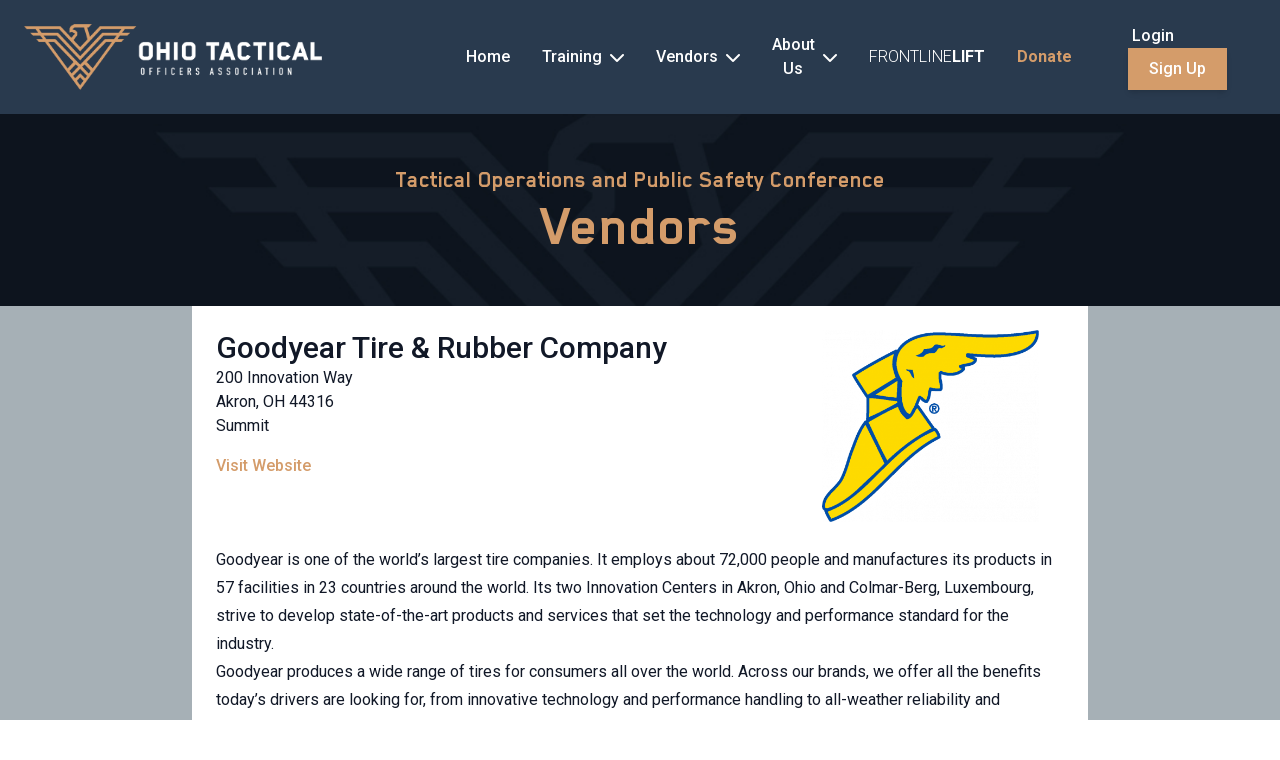

--- FILE ---
content_type: text/html; charset=UTF-8
request_url: https://otoa.org/conferences/tactical-operations-and-public-safety-conference/vendors/30
body_size: 10844
content:
<!DOCTYPE html>
<html lang="en">

<head>

    <!-- Google tag (gtag.js) -->
    

            <!-- Google tag (gtag.js) -->
        <script async src="https://www.googletagmanager.com/gtag/js?id=G-9RKW15HTT1"></script>
        <script>
            window.dataLayer = window.dataLayer || [];

            function gtag() {
                dataLayer.push(arguments);
            }
            gtag('js', new Date());
            gtag('config', 'G-9RKW15HTT1');
        </script>
    
    <meta charset="utf-8">
    <meta name="viewport" content="width=device-width, initial-scale=1">
    <meta name="csrf-token" content="xBa8AAipiuMMFY9z9dRngZA1TBsuJuil5Q2ZWteX">

    <title>
                            Goodyear Tire &amp; Rubber Company
     | OTOA
            </title>

    <style >[wire\:loading], [wire\:loading\.delay], [wire\:loading\.inline-block], [wire\:loading\.inline], [wire\:loading\.block], [wire\:loading\.flex], [wire\:loading\.table], [wire\:loading\.grid], [wire\:loading\.inline-flex] {display: none;}[wire\:loading\.delay\.shortest], [wire\:loading\.delay\.shorter], [wire\:loading\.delay\.short], [wire\:loading\.delay\.long], [wire\:loading\.delay\.longer], [wire\:loading\.delay\.longest] {display:none;}[wire\:offline] {display: none;}[wire\:dirty]:not(textarea):not(input):not(select) {display: none;}input:-webkit-autofill, select:-webkit-autofill, textarea:-webkit-autofill {animation-duration: 50000s;animation-name: livewireautofill;}@keyframes livewireautofill { from {} }</style>

    <link rel="shortcut icon" href="/img/favicon.png">

    <!-- Fonts -->
    <link rel="preconnect" href="https://fonts.googleapis.com">
    <link rel="preconnect" href="https://fonts.gstatic.com" crossorigin>
    <link href="https://fonts.googleapis.com/css2?family=Inter:wght@300;400;500;600;700;800;900&family=Mulish:ital,wght@0,300;0,400;0,500;0,600;0,700;1,300;1,400&family=Roboto+Condensed:wght@300;400&family=Roboto:ital,wght@0,100;0,300;0,400;0,500;0,700;0,900;1,400;1,500;1,700&family=Titan+One&display=swap" rel="stylesheet">



    <link rel="stylesheet" href="https://cdnjs.cloudflare.com/ajax/libs/font-awesome/6.0.0-beta3/css/all.min.css">

    <link rel="stylesheet" href="/css/app.css?v=4006">

    <!-- Scripts -->
    <script src="https://otoa.org/js/app.js" defer></script>
    <script src="https://otoa.org/js/html5-qrcode.min.js"></script>

    <link rel="stylesheet" href="https://cdnjs.cloudflare.com/ajax/libs/jqueryui/1.12.1/jquery-ui.css">
    <script src="https://cdnjs.cloudflare.com/ajax/libs/jquery/3.3.1/jquery.js"></script>
    <script src="https://cdnjs.cloudflare.com/ajax/libs/jqueryui/1.12.1/jquery-ui.js"></script>

    <script src="https://cdnjs.cloudflare.com/ajax/libs/jqueryui-touch-punch/0.2.3/jquery.ui.touch-punch.min.js"></script>


    <link rel="stylesheet" href="https://cdn.jsdelivr.net/npm/swiper@8/swiper-bundle.min.css" />
    <script src="https://cdn.jsdelivr.net/npm/swiper@8/swiper-bundle.min.js"></script>


    <link rel="stylesheet" href="https://cdnjs.cloudflare.com/ajax/libs/cropperjs/1.5.6/cropper.css" integrity="sha256-jKV9n9bkk/CTP8zbtEtnKaKf+ehRovOYeKoyfthwbC8=" crossorigin="anonymous" />
    <script src="https://cdnjs.cloudflare.com/ajax/libs/cropperjs/1.5.6/cropper.js" integrity="sha256-CgvH7sz3tHhkiVKh05kSUgG97YtzYNnWt6OXcmYzqHY=" crossorigin="anonymous"></script>

    
    <script src="/tinymce/js/tinymce/tinymce.min.js" referrerpolicy="origin"></script>
    <script>
        tinymce.init({
            selector: '.addTiny',
            // plugins: 'advlist autolink lists link image charmap preview anchor pagebreak',
            // toolbar_mode: 'floating',
            // plugins: 'preview importcss searchreplace autolink autosave save directionality code visualblocks visualchars fullscreen image link media template codesample table charmap pagebreak nonbreaking anchor insertdatetime advlist lists wordcount help charmap quickbars emoticons',
            // editimage_cors_hosts: ['picsum.photos'],
            // menubar: 'file edit view insert format tools table help',
            plugins: 'advlist lists',
            toolbar: 'undo redo | bold italic underline |  numlist bullist | pastetext',
            paste_as_text: true,

            // toolbar_sticky: true,
            // toolbar_sticky_offset: 100,
            menubar: false,
            // paste_as_text: true,
            // image_advtab: true,
            // relative_urls: false,
            // convert_urls: false,
            // tools: "inserttable",
            // toolbar: "undo redo | styleselect | bold italic underline | link image | table | bullist numlist outdent indent | code | pastetext"
            setup: function(editor) {
                editor.on('init change', function() {
                    editor.save();
                });
                editor.on('change', function(e) {
                    console.log(editor.getContent());
                    document.getElementById("message").value = editor.getContent();
                });
            }
        });
    </script>


    <script src="https://cdnjs.cloudflare.com/ajax/libs/jquery.tablesorter/2.31.3/js/jquery.tablesorter.min.js" integrity="sha512-qzgd5cYSZcosqpzpn7zF2ZId8f/8CHmFKZ8j7mU4OUXTNRd5g+ZHBPsgKEwoqxCtdQvExE5LprwwPAgoicguNg==" crossorigin="anonymous" referrerpolicy="no-referrer"></script>
    <script type="text/javascript">
        $(document).ready(function() {
            $(".sorter").tablesorter();
        });
    </script>

    <link rel="stylesheet" href="/css/app.css?v=s5">

</head>

<body>
    <div class="font-sans text-gray-900 antialiased flex flex-col min-h-screen">

        <div class="relative">
    <div x-data="{ open: false }" class="bg-otblue">
        <nav class=" max-w-screen-2xl mx-auto flex items-center justify-between py-6 px-4 sm:px-6">
            <div class="flex justify-between items-center flex-1">

                <div class="flex items-center justify-between w-full lg:w-auto">
                    <a href="/">
                        <img class="w-60 lg:w-96" src="/img/logo-horizontal.png" alt="OTOA">
                    </a>
                    <div :class="{ 'block': !open, 'hidden': open }">
                        <div class="-mr-2 flex items-center lg:hidden">
                            <button @click="open = true" type="button" class="inline-flex items-center justify-center p-2 rounded-md text-gray-400 hover:text-gray-500 hover:bg-gray-100 focus:outline-none focus:bg-gray-100 focus:text-gray-500 transition duration-150 ease-in-out">
                                <svg class="h-8 w-8" stroke="currentColor" fill="none" viewBox="0 0 24 24">
                                    <path stroke-linecap="round" stroke-linejoin="round" stroke-width="2" d="M4 6h16M4 12h16M4 18h16"></path>
                                </svg>
                            </button>
                        </div>
                    </div>
                    <div :class="{ 'block': open, 'hidden': !open }">
                        <div class="-mr-2 lg:hidden">
                            <button @click="open = false" type="button" class="inline-flex items-center justify-center p-2 rounded-md text-gray-400 hover:text-gray-500 hover:bg-gray-100 focus:outline-none focus:bg-gray-100 focus:text-gray-500 transition duration-150 ease-in-out">
                                <svg class="h-6 w-6" stroke="currentColor" fill="none" viewBox="0 0 24 24">
                                    <path stroke-linecap="round" stroke-linejoin="round" stroke-width="2" d="M6 18L18 6M6 6l12 12"></path>
                                </svg>
                            </button>
                        </div>
                    </div>
                </div>

                <div class="hidden lg:block md:ml-8 xl:ml-32 flex-1">

                    <div class="mx-auto">
                        <div class="flex items-center mx-auto">

                            <a href="/" class="px-4 flex items-center text-white font-medium  focus:outline-none transition duration-150 ease-in-out text-sm xl:text-base">
                                <span>Home</span>
                            </a>

                            <div class="inline-block text-left" x-data="{ openDropdown: false }">
                                <div class="text-sm xl:text-base">
                                    <button @click="openDropdown = true" class=" px-4 text-white  flex items-center font-medium  focus:outline-none transition duration-150 ease-in-out">
                                        <span class="mr-2">Training</span>
                                        <i class="fas fa-chevron-down"></i>
                                    </button>
                                </div>
                                <div x-show="openDropdown" @click.away="openDropdown = false" x-transition:enter="duration-100 ease-out" x-transition:enter-start="opacity-0 scale-95" x-transition:enter-end="opacity-100 scale-100" x-transition:leave="duration-75 ease-in" x-transition:leave-start="opacity-100 scale-100" x-transition:leave-end="opacity-0 scale-95" class="pt-6 origin-top absolute z-10 right-0 left-0 mt-14 w-full shadow-lg bg-otsteel-200 ring-1 ring-gray-500 ring-opacity-50" style="display: none;">
                                    <div class="grid grid-cols-4 max-w-screen-xl mx-auto">
                                        <div class="p-4 border-r border-otsteel">
                                            <div class="text-3xl font-blender font-bold px-4 pb-2">Active Shooter Symposium</div>

                                                                                            <a class="block px-4 py-2 hover:text-otblue hover:bg-otblue-50" href="https://otoa.org/conferences/active-shooter-symposium-critical-incident-debriefings">Attendee Registration</a>
                                                <a class="block px-4 py-2 hover:text-otblue hover:bg-otblue-50" href="https://otoa.org/conferences/active-shooter-symposium-critical-incident-debriefings/attendee-information">Attendee Information</a>
                                                <a class="block px-4 py-2 hover:text-otblue hover:bg-otblue-50" href="https://otoa.org/conferences/active-shooter-symposium-critical-incident-debriefings/vendors">Companies Registered to Exhibit</a>
                                                <a class="block px-4 py-2 hover:text-otblue hover:bg-otblue-50" href="https://otoa.org/conferences/active-shooter-symposium-critical-incident-debriefings/hotels">Conference Hotels</a>
                                                                                    </div>

                                        <div class="p-4 border-r border-otsteel">
                                            <div class="text-3xl font-blender font-bold px-4 pb-2">Annual Training Conference</div>
                                                                                            <a class="block px-4 py-2 hover:text-otblue hover:bg-otblue-50" href="https://otoa.org/conferences/tactical-operations-and-public-safety-conference">Attendee Registration</a>
                                                <a class="block px-4 py-2 hover:text-otblue hover:bg-otblue-50" href="https://otoa.org/conferences/tactical-operations-and-public-safety-conference/attendee-information">Attendee Information</a>
                                                <a class="block px-4 py-2 hover:text-otblue hover:bg-otblue-50" href="https://otoa.org/conferences/tactical-operations-and-public-safety-conference/vendors">Companies Registered to Exhibit</a>
                                                <a class="block px-4 py-2 hover:text-otblue hover:bg-otblue-50" href="https://otoa.org/conferences/tactical-operations-and-public-safety-conference/hotels">Conference Hotels</a>
                                                
                                                                                        
                                        </div>

                                        <div class="p-4 border-r border-otsteel">
                                            <div class="text-3xl font-blender font-bold px-4 pb-2">Advanced Training</div>
                                            <a class="block px-4 py-2 hover:text-otblue hover:bg-otblue-50" href="https://otoa.org/advanced-training/categories">Advanced Training Courses</a>
                                            
                                            <a class="block px-4 py-2 hover:text-otblue hover:bg-otblue-50" href="https://otoa.org/tactical-patrol-officer-program">Tactical Patrol Officer (TPO) Program</a>
                                            <a class="block px-4 py-2 hover:text-otblue hover:bg-otblue-50" href="https://otoa.org/events">Sponsored Training Events</a>
                                            
                                        </div>

                                        <div class="p-4">
                                            <div class="text-3xl font-blender font-bold px-4 pb-2">Training Resources</div>
                                            <a class="block px-4 py-2 hover:text-otblue hover:bg-otblue-50" href="https://otoa.org/frequently-asked-questions">Frequently Asked Questions</a>
                                            <a class="block px-4 py-2 hover:text-otblue hover:bg-otblue-50" href="https://otoa.org/otoa-w-9-form">OTOA W-9 Form</a>
                                            <a class="block px-4 py-2 hover:text-otblue hover:bg-otblue-50" href="https://otoa.org/venues">Training Venues</a>
                                            <a class="block px-4 py-2 hover:text-otblue hover:bg-otblue-50" href="https://otoa.org/hotels">Training Hotels</a>
                                            <a class="block px-4 py-2 hover:text-otblue hover:bg-otblue-50" href="https://otoa.org/region-map">Region Map</a>
                                        </div>
                                    </div>
                                    <div class="h-12 mt-6 bg-otblue"></div>
                                </div>
                            </div>



                            <div class="inline-block text-left" x-data="{ openDropdown: false }">
                                <div class="text-sm xl:text-base">
                                    <button @click="openDropdown=true" class=" px-4 text-white  flex items-center font-medium  focus:outline-none transition duration-150 ease-in-out">
                                        <span class="mr-2">Vendors</span>
                                        <i class="fas fa-chevron-down"></i>
                                    </button>
                                </div>
                                <div x-show="openDropdown" @click.away="openDropdown = false" x-transition:enter="duration-100 ease-out" x-transition:enter-start="opacity-0 scale-95" x-transition:enter-end="opacity-100 scale-100" x-transition:leave="duration-75 ease-in" x-transition:leave-start="opacity-100 scale-100" x-transition:leave-end="opacity-0 scale-95" class="pt-6 origin-top absolute z-10 right-0 left-0 mt-14 w-full shadow-lg bg-otsteel-200 ring-1 ring-gray-500 ring-opacity-50" style="display: none;">
                                    <div class="grid grid-cols-4 max-w-screen-xl mx-auto divide-x divide-otsteel">


                                        <div class="p-4">
                                            <div class="text-3xl font-blender font-bold px-4 pb-2">Active Shooter Symposium</div>
                                                                                            <a class="block px-4 py-2 hover:text-otblue hover:bg-otblue-50" href="https://otoa.org/conferences/active-shooter-symposium-critical-incident-debriefings/vendor-information">Exhibitor Information</a>
                                                <a class="block px-4 py-2 hover:text-otblue hover:bg-otblue-50" href="https://otoa.org/conferences/active-shooter-symposium-critical-incident-debriefings/vendor-options">Booth Options &amp; Sponsorships</a>
                                                <a class="block px-4 py-2 hover:text-otblue hover:bg-otblue-50" href="https://otoa.org/conferences/active-shooter-symposium-critical-incident-debriefings/vendors">Companies Registered to Exhibit</a>
                                                <a class="block px-4 py-2 hover:text-otblue hover:bg-otblue-50" href="https://otoa.org/conferences/active-shooter-symposium-critical-incident-debriefings/hotels">Conference Hotels</a>
                                                                                    </div>

                                        <div class="p-4">
                                            <div class="text-3xl font-blender font-bold px-4 pb-2">Annual Training Conference</div>
                                                                                            <a class="block px-4 py-2 hover:text-otblue hover:bg-otblue-50" href="https://otoa.org/conferences/tactical-operations-and-public-safety-conference/vendor-information">Exhibitor Information</a>
                                                <a class="block px-4 py-2 hover:text-otblue hover:bg-otblue-50" href="https://otoa.org/conferences/tactical-operations-and-public-safety-conference/vendor-options">Booth Options &amp; Sponsorships</a>
                                                <a class="block px-4 py-2 hover:text-otblue hover:bg-otblue-50" href="https://otoa.org/conferences/tactical-operations-and-public-safety-conference/vendors">Companies Registered to Exhibit</a>
                                                <a class="block px-4 py-2 hover:text-otblue hover:bg-otblue-50" href="https://otoa.org/conferences/tactical-operations-and-public-safety-conference/hotels">Conference Hotels</a>
                                                                                        
                                        </div>

                                        <div class="p-4">
                                            <div class="text-3xl font-blender font-bold px-4 pb-2">Vendor Resources</div>
                                            
                                            <a class="block px-4 py-2 hover:text-otblue hover:bg-otblue-50" href="https://otoa.org/otoa-w-9-form">OTOA W-9 Form</a>
                                            <a class="block px-4 py-2 hover:text-otblue hover:bg-otblue-50" href="https://otoa.org/frequently-asked-questions">Frequently Asked Questions</a>
                                            <a class="block px-4 py-2 hover:text-otblue hover:bg-otblue-50" href="/shipping-to-kalahari-convention-center">Exhibitor Kit &amp; Shipping Info</a>


                                        </div>

                                        <div class="p-4">
                                            <div class="text-3xl font-blender font-bold px-4 pb-2">Premier Corporate Sponsor</div>
                                            <a href="https://www.toyota.com/" target="_blank">
                                                <div class="flex gap-4 items-center">
                                                    <div>
                                                        <img class="mx-auto w-80" src="/img/toyota_logo_vert_us_black_rgb__1862x1996.png" />
                                                    </div>
                                                    <div class="font-semibold text-2xl">
                                                        Toyota has been a proud sponsor of the OTOA since 2012
                                                    </div>
                                                </div>
                                            </a>
                                        </div>


                                    </div>
                                    <div class="h-12 mt-6 bg-otblue"></div>
                                </div>
                            </div>


                            <div class="inline-block text-left" x-data="{ openDropdown: false }">
                                <div class="text-sm xl:text-base">
                                    <button @click="openDropdown = true" class=" px-4 text-white  flex items-center font-medium  focus:outline-none transition duration-150 ease-in-out">
                                        <span class="mr-2">About Us</span>
                                        <i class="fas fa-chevron-down"></i>
                                    </button>
                                </div>
                                <div x-show="openDropdown" @click.away="openDropdown = false" x-transition:enter="duration-100 ease-out" x-transition:enter-start="opacity-0 scale-95" x-transition:enter-end="opacity-100 scale-100" x-transition:leave="duration-75 ease-in" x-transition:leave-start="opacity-100 scale-100" x-transition:leave-end="opacity-0 scale-95" class="pt-6 origin-top absolute z-10 right-0 left-0 mt-14 w-full shadow-lg bg-otsteel-200 ring-1 ring-gray-500 ring-opacity-50" style="display: none;">
                                    <div class="grid grid-cols-3 max-w-screen-xl mx-auto">
                                        <div class="p-4 border-r border-otsteel">
                                            <div class="text-3xl font-blender font-bold px-4 pb-2">OTOA Resources</div>

                                            <a href="https://otoa.org/about-us" class="block px-4 py-2 hover:text-otblue hover:bg-otblue-50">
                                                About OTOA
                                            </a>
                                            <a href="https://otoa.org/staff" class="block px-4 py-2 hover:text-otblue hover:bg-otblue-50">
                                                OTOA Staff
                                            </a>
                                            <a href="https://otoa.org/otoa-w-9-form" class="block px-4 py-2 hover:text-otblue hover:bg-otblue-50">
                                                OTOA W-9 Form
                                            </a>

                                            <a href="/membership-information" class="block px-4 py-2 hover:text-otblue hover:bg-otblue-50">
                                                Membership Information
                                            </a>
                                            <a href="https://otoa.org/benefits" class="block px-4 py-2 hover:text-otblue hover:bg-otblue-50">
                                                Benefits
                                            </a>
                                            <a href="https://otoa.org/media-kit" class="hidden Xblock px-4 py-2 hover:text-otblue hover:bg-otblue-50">
                                                Media Kit
                                            </a>
                                            <a href="https://otoa.org/frequently-asked-questions" class="block px-4 py-2 hover:text-otblue hover:bg-otblue-50">
                                                Frequently Asked Questions
                                            </a>
                                        </div>

                                        <div class="p-4 border-r border-otsteel">
                                            <div class="text-3xl font-blender font-bold px-4 pb-2">Awards</div>

                                            <a href="https://otoa.org/awards" class="block px-4 py-2 hover:text-otblue hover:bg-otblue-50">
                                                Awards
                                            </a>
                                            <div class="">
                                                                                                    <a href="https://otoa.org/awards/steven-michael-smith-award-for-valor" class="block px-4 py-2 hover:text-otblue hover:bg-otblue-50">
                                                        Steven Michael Smith Award for Valor
                                                    </a>
                                                                                                    <a href="https://otoa.org/awards/award-for-unit-team-valor" class="block px-4 py-2 hover:text-otblue hover:bg-otblue-50">
                                                        Award for Unit/Team Valor
                                                    </a>
                                                                                                    <a href="https://otoa.org/awards/life-saving-award" class="block px-4 py-2 hover:text-otblue hover:bg-otblue-50">
                                                        Life Saving Award
                                                    </a>
                                                                                            </div>
                                        </div>

                                        <div class="p-4">
                                            <div class="text-3xl font-blender font-bold px-4 pb-2">Contact</div>
                                            <div class="px-4 pb-2">
                                                <a href="https://otoa.org/contact">
                                                    <div>Ohio Tactical Officers Association</div>
                                                    <div>17000 St Clair Ave<br>Suite 108<br>Cleveland, OH 44110</div>
                                                </a>
                                                <div class="mt-4">
                                                    <a href="mailto:office@otoa.org" class="font-medium hover:text-otgold">office@otoa.org</a><br>
                                                    <a href="tel:2162827928">(216) 282-7928</a>
                                                </div>
                                                <div class="mt-4">
                                                    <a class="inline-block px-5 py-2 shadow-md bg-otgold border border-otgold text-white hover:bg-otgold-500 active:bg-otgold-600 focus:outline-none focus:ring-none disabled:opacity-25 transition ease-in-out duration-150" href="https://otoa.org/contact">
        Contact Us
    </a>
                                                </div>
                                            </div>
                                        </div>
                                    </div>
                                    <div class="h-12 mt-6 bg-otblue"></div>
                                </div>
                            </div>

                            
                            <a href="https://otoa.org/frontline-lift" class="px-4 flex items-center font-medium  focus:outline-none transition duration-150 ease-in-out text-sm xl:text-base">
                                <span class="text-white font-bold"><span class="font-light">FRONTLINE</span>LIFT</span>
                            </a>
                            <a href="https://otoa.org/donate" class="px-4 flex items-center font-medium  focus:outline-none transition duration-150 ease-in-out text-sm xl:text-base">
                                <span class="text-otgold font-bold">Donate</span>
                            </a>


                        </div>
                    </div>

                </div>
                <div class="hidden lg:block md:ml-10 font-medium text-sm xl:text-base">

                    <div class="inline-block text-left relative" x-data="{ openUserMenu: false, openNotificationMenu: false }">
                        
                    </div>

                                            <a href="https://otoa.org/login" class="mr-4 text-white">Login</a>
                        
                        <a class="inline-block px-5 py-2 shadow-md bg-otgold border border-otgold text-white hover:bg-otgold-500 active:bg-otgold-600 focus:outline-none focus:ring-none disabled:opacity-25 transition ease-in-out duration-150" href="https://otoa.org/register-choice">
        Sign Up
    </a>
                                    </div>
            </div>
        </nav>


        
        <div class="absolute z-50  inset-x-0  lg:hidden">
            <div x-show="open" x-transition:enter="duration-150 ease-out" x-transition:enter-start="opacity-0 scale-y-0" x-transition:enter-end="opacity-100 scale-y-100" x-transition:leave="duration-150 ease-in" x-transition:leave-start="opacity-100 scale-y-100" x-transition:leave-end="opacity-0 scale-y-0" class="rounded-lg shadow-md transition transform origin-top" style="display: none;">
                <div class="bg-otblue shadow-xs overflow-hidden border-y border-white">

                    <div class="text-white" x-data="{ selected: null }">

                        <div class="w-full font-medium">
                            <a href="/" class="block p-4 px-6">Home</a>
                        </div>

                        
                        <div class="w-full p-4 px-6 border-t border-white cursor-pointer" @click="selected = (selected !== 'Shooter' ? 'Shooter' : null)">
    <div class="flex items-center justify-between font-medium">
        <span class="text-lg">Active Shooter Symposium</span>
        <span><i class="fas fa-angle-right transition"></i></span>
    </div>
</div>                        <div class="relative overflow-hidden transition-all max-h-0 duration-400 bg-otblue-700" x-ref="containerShooter" x-bind:style="selected == 'Shooter' ? 'max-height: ' + $refs.containerShooter.scrollHeight + 'px' : ''" style="">
                                                            <a class="block px-6 py-2 text-sm" href="https://otoa.org/conferences/active-shooter-symposium-critical-incident-debriefings">Attendee Registration</a>                                <a class="block px-6 py-2 text-sm" href="https://otoa.org/conferences/active-shooter-symposium-critical-incident-debriefings/attendee-information">Attendee Information</a>                                <a class="block px-6 py-2 text-sm" href="https://otoa.org/conferences/active-shooter-symposium-critical-incident-debriefings/vendor-information">Exhibitor Information</a>                                <a class="block px-6 py-2 text-sm" href="https://otoa.org/conferences/active-shooter-symposium-critical-incident-debriefings/vendor-options">Booth Options &amp; Sponsorships</a>                                <a class="block px-6 py-2 text-sm" href="https://otoa.org/conferences/active-shooter-symposium-critical-incident-debriefings/vendors">Companies Registered to Exhibit</a>                                <a class="block px-6 py-2 text-sm" href="https://otoa.org/conferences/active-shooter-symposium-critical-incident-debriefings/hotels">Conference Hotels</a>                            
                        </div>

                        <div class="w-full p-4 px-6 border-t border-white cursor-pointer" @click="selected = (selected !== 'Conference' ? 'Conference' : null)">
    <div class="flex items-center justify-between font-medium">
        <span class="text-lg">Annual Conference</span>
        <span><i class="fas fa-angle-right transition"></i></span>
    </div>
</div>                        <div class="relative overflow-hidden transition-all max-h-0 duration-400 bg-otblue-700" x-ref="containerConference" x-bind:style="selected == 'Conference' ? 'max-height: ' + $refs.containerConference.scrollHeight + 'px' : ''" style="">
                                                            <a class="block px-6 py-2 text-sm" href="https://otoa.org/conferences/tactical-operations-and-public-safety-conference">Attendee Registration</a>                                <a class="block px-6 py-2 text-sm" href="https://otoa.org/conferences/tactical-operations-and-public-safety-conference/attendee-information">Attendee Information</a>                                <a class="block px-6 py-2 text-sm" href="https://otoa.org/conferences/tactical-operations-and-public-safety-conference/vendor-information">Exhibitor Information</a>                                <a class="block px-6 py-2 text-sm" href="https://otoa.org/conferences/tactical-operations-and-public-safety-conference/vendor-options">Booth Options &amp; Sponsorships</a>                                <a class="block px-6 py-2 text-sm" href="https://otoa.org/conferences/tactical-operations-and-public-safety-conference/vendors">Companies Registered to Exhibit</a>                                <a class="block px-6 py-2 text-sm" href="https://otoa.org/conferences/tactical-operations-and-public-safety-conference/hotels">Conference Hotels</a>                                                    </div>

                        <div class="w-full p-4 px-6 border-t border-white cursor-pointer" @click="selected = (selected !== 'Training' ? 'Training' : null)">
    <div class="flex items-center justify-between font-medium">
        <span class="text-lg">Training</span>
        <span><i class="fas fa-angle-right transition"></i></span>
    </div>
</div>                        <div class="relative overflow-hidden transition-all max-h-0 duration-400 bg-otblue-700" x-ref="containerTraining" x-bind:style="selected == 'Training' ? 'max-height: ' + $refs.containerTraining.scrollHeight + 'px' : ''" style="">

                            <a class="block px-6 py-2 text-sm" href="https://otoa.org/advanced-training/categories">Advanced Training Courses</a>
                            
                            <a class="block px-6 py-2 text-sm" href="https://otoa.org/tactical-patrol-officer-program">Tactical Patrol Officer (TPO) Program</a>                            <a class="block px-6 py-2 text-sm" href="https://otoa.org/events">Sponsored Training Events</a>                            
                        </div>

                        <div class="w-full p-4 px-6 border-t border-white cursor-pointer" @click="selected = (selected !== 'Resources' ? 'Resources' : null)">
    <div class="flex items-center justify-between font-medium">
        <span class="text-lg">Resources</span>
        <span><i class="fas fa-angle-right transition"></i></span>
    </div>
</div>                        <div class="relative overflow-hidden transition-all max-h-0 duration-400 bg-otblue-700" x-ref="containerResources" x-bind:style="selected == 'Resources' ? 'max-height: ' + $refs.containerResources.scrollHeight + 'px' : ''" style="">
                            <a class="block px-6 py-2 text-sm" href="https://otoa.org/frequently-asked-questions">Frequently Asked Questions</a>                            <a class="block px-6 py-2 text-sm" href="https://otoa.org/otoa-w-9-form">OTOA W-9 Form</a>                            <a class="block px-6 py-2 text-sm" href="https://otoa.org/venues">Training Venues</a>                            <a class="block px-6 py-2 text-sm" href="https://otoa.org/hotels">Training Hotels</a>                            <a class="block px-6 py-2 text-sm" href="https://otoa.org/region-map">Region Map</a>                        </div>

                        <div class="w-full p-4 px-6 border-t border-white cursor-pointer" @click="selected = (selected !== 'Vendors' ? 'Vendors' : null)">
    <div class="flex items-center justify-between font-medium">
        <span class="text-lg">Vendors</span>
        <span><i class="fas fa-angle-right transition"></i></span>
    </div>
</div>                        <div class="relative overflow-hidden transition-all max-h-0 duration-400 bg-otblue-700" x-ref="containerVendors" x-bind:style="selected == 'Vendors' ? 'max-height: ' + $refs.containerVendors.scrollHeight + 'px' : ''" style="">
                            <a class="block px-6 py-2 text-sm" href="https://otoa.org/otoa-w-9-form">OTOA W-9 Form</a>                            <a class="block px-6 py-2 text-sm" href="https://otoa.org/frequently-asked-questions">Frequently Asked Questions</a>                            <a class="block px-6 py-2 text-sm" href="/shipping-to-kalahari-convention-center">Exhibitor Kit &amp; Shipping Info</a>
                                                            <a class="block px-6 py-2 text-sm" href="https://otoa.org/conferences/tactical-operations-and-public-safety-conference/vendor-information">Exhibitor Information</a>                                <a class="block px-6 py-2 text-sm" href="https://otoa.org/conferences/tactical-operations-and-public-safety-conference/vendor-options">Booth Options &amp; Sponsorships</a>                                <a class="block px-6 py-2 text-sm" href="https://otoa.org/conferences/tactical-operations-and-public-safety-conference/vendors">Companies Registered to Exhibit</a>                                <a class="block px-6 py-2 text-sm" href="https://otoa.org/conferences/tactical-operations-and-public-safety-conference/hotels">Conference Hotels</a>                            
                            
                        </div>


                        


                        <div class="w-full p-4 px-6 border-t border-white cursor-pointer" @click="selected = (selected !== 'About' ? 'About' : null)">
    <div class="flex items-center justify-between font-medium">
        <span class="text-lg">About Us</span>
        <span><i class="fas fa-angle-right transition"></i></span>
    </div>
</div>                        <div class="relative overflow-hidden transition-all max-h-0 duration-400 bg-otblue-700" x-ref="containerAbout" x-bind:style="selected == 'About' ? 'max-height: ' + $refs.containerAbout.scrollHeight + 'px' : ''" style="">
                            
                            <a class="block px-6 py-2 text-sm" href="https://otoa.org/about-us">About OTOA</a>                            <a class="block px-6 py-2 text-sm" href="https://otoa.org/staff">OTOA Staff</a>                            <a class="block px-6 py-2 text-sm" href="https://otoa.org/otoa-w-9-form">OTOA W-9 Form</a>                            <a class="block px-6 py-2 text-sm" href="/membership-information">Membership Information</a>                            <a class="block px-6 py-2 text-sm" href="https://otoa.org/benefits">Benefits</a>                            <a class="block px-6 py-2 text-sm" href="https://otoa.org/frequently-asked-questions">Frequently Asked Questions</a>
                            <a class="block px-6 py-2 text-sm" href="https://otoa.org/awards">Awards</a>                                                            <a class="block px-6 py-2 text-sm" href="https://otoa.org/awards/steven-michael-smith-award-for-valor">Steven Michael Smith Award for Valor</a>                                                            <a class="block px-6 py-2 text-sm" href="https://otoa.org/awards/award-for-unit-team-valor">Award for Unit/Team Valor</a>                                                            <a class="block px-6 py-2 text-sm" href="https://otoa.org/awards/life-saving-award">Life Saving Award</a>                            
                            <a class="block px-6 py-2 text-sm" href="https://otoa.org/contact">Contact Us</a>                        </div>
                        

                        <div class="w-full font-medium border-t border-white">
                            <a href="https://otoa.org/frontline-lift" class="block p-4 px-6">Frontline Lift</a>
                        </div>
                        <div class="w-full font-medium border-t border-white">
                            <a href="https://otoa.org/donate" class="block p-4 px-6">Donate</a>
                        </div>

                        

                        <div class="bg-otsteel-200">

                                                                                        <div class="p-4 text-otblue">
                                    <a class="text-otgold font-semibold" href="https://otoa.org/login">Login</a> or
                                    <a class="text-otgold font-semibold" href="https://otoa.org/register">Sign Up</a>
                                </div>
                                                    </div>




                    </div>

                </div>
            </div>
        </div>
    </div>
</div>

        <div class="relative flex-1 flex flex-col">
            
            <div class="h-48 bg-black bg-cover bg-top" style="background-image:url(/img/OTOA_Header_Image_3.jpg);">
    <div class="h-full">
        <div class="px-4 h-full flex flex-col justify-center max-w-7xl mx-auto">
            <div class="text-otgold font-blender font-bold text-center">
                <div class="text-xl lg:text-2xl">
        <a href="https://otoa.org/conferences/tactical-operations-and-public-safety-conference">
        Tactical Operations and Public Safety Conference
    </a>
    </div>        <div class="text-3xl lg:text-6xl">
        <a href="https://otoa.org/conferences/tactical-operations-and-public-safety-conference/vendors">
        Vendors
    </a>
    </div>
            </div>
        </div>
    </div>
</div>



    <div class="flex-1 bg-otsteel">
        <div class="mx-auto h-max bg-white max-w-4xl p-6">

            <div class="grid sm:grid-cols-3 gap-6 mb-6">
                <div class="sm:col-span-2">
                    <div class="font-medium text-3xl">Goodyear Tire &amp; Rubber Company</div>
                    <div>200 Innovation Way</div>
                    <div></div>
                    <div>
                        Akron,
                        OH
                        44316
                    </div>
                    <div>Summit</div>
                                            <div class="mt-4">
                            <a class="font-medium text-otgold" href="https://www.goodyear.com/" target="_blank">Visit Website</a>                        </div>
                                    </div>
                <div class="text-center">
                                            <img class="max-h-48 inline" src="https://otoa-website.s3.us-east-2.amazonaws.com/organizations/WINGFOOT_Bluestroke_RGB_2020-1667849532.png" />
                                    </div>
            </div>

            <div class="prose max-w-full">
                <p>Goodyear is one of the world&rsquo;s largest tire companies. It employs about 72,000 people and manufactures its products in 57 facilities in 23 countries around the world. Its two Innovation Centers in Akron, Ohio and Colmar-Berg, Luxembourg, strive to develop state-of-the-art products and services that set the technology and performance standard for the industry.&nbsp;</p>
<p>Goodyear produces a wide range of tires for consumers all over the world. Across our brands, we offer all the benefits today&rsquo;s drivers are looking for, from innovative technology and performance handling to all-weather reliability and affordable quality.</p>
<p>&nbsp;</p>
            </div>

        </div>
    </div>
        </div>

        <!--Footer-->
        <footer class="bg-otblue text-white">
            <div class="max-w-screen-xl mx-auto px-6 py-16">
                <div class="flex flex-wrap gap-y-16 gap-x-4 lg:gap-x-16">
                    <div class="w-full lg:w-60 flex justify-center">
                        <a class="" href="/">
                            <img src="/img/logo-vertical.png" class="w-60" />
                        </a>
                    </div>
                    <div class="lg:pt-8 text-center lg:text-left w-full lg:w-auto lg:flex-1">
                        Ohio Tactical Officers Association<br>
                        17000 St Clair Ave<br>
                        Suite 108<br>
                        Cleveland, OH 44110<br>
                        (216) 282-7928
                    </div>
                    <div class="lg:pt-8 flex-1">
                        <div class="mb-4">
                            <a href="https://otoa.org/conferences" class="hover:text-otgray-200">Conferences</a>
                        </div>
                        <div class="mb-4">
                            <a href="https://otoa.org/advanced-training" class="hover:text-otgray-200">Advanced Training</a>
                        </div>
                        <div class="mb-4">
                            <a href="/otoa-annual-report" class="hover:text-otgray-200">Annual Report</a>
                        </div>
                        
                    </div>
                    <div class="lg:pt-8 flex-1">
                        <div class="mb-4">
                            <a href="https://otoa.org/frequently-asked-questions" class="hover:text-otgray-200">FAQs</a>
                        </div>
                        
                        <div class="mb-4">
                            <a href="https://otoa.org/otoa-w-9-form" class="hover:text-otgray-200">W-9 Form</a>
                        </div>
                        <div class="mb-4">
                            <a href="https://otoa.org/contact" class="hover:text-otgray-200">Contact Us</a>
                        </div>
                        <div>
                            <a href="http://www.facebook.com/OhioTacticalOfficersAssociation" target="_blank">
                                <svg class="inline h-5 w-5 hover:text-otgray-200" viewBox="0 0 24 24" fill="none" xmlns="http://www.w3.org/2000/svg">
    <path d="M9.19795 21.5H13.198V13.4901H16.8021L17.198 9.50977H13.198V7.5C13.198 6.94772 13.6457 6.5 14.198 6.5H17.198V2.5H14.198C11.4365 2.5 9.19795 4.73858 9.19795 7.5V9.50977H7.19795L6.80206 13.4901H9.19795V21.5Z" fill="currentColor" />
</svg>                            </a>
                            <a href="https://twitter.com/OhioTacOA" class="ml-3" target="_blank">
                                <svg class="inline h-5 w-5 hover:text-otgray-200" fill="currentColor" viewBox="0 0 32 32" xmlns="http://www.w3.org/2000/svg">
    <path d="M31.937 6.093c-1.177 0.516-2.437 0.871-3.765 1.032 1.355-0.813 2.391-2.099 2.885-3.631-1.271 0.74-2.677 1.276-4.172 1.579-1.192-1.276-2.896-2.079-4.787-2.079-3.625 0-6.563 2.937-6.563 6.557 0 0.521 0.063 1.021 0.172 1.495-5.453-0.255-10.287-2.875-13.52-6.833-0.568 0.964-0.891 2.084-0.891 3.303 0 2.281 1.161 4.281 2.916 5.457-1.073-0.031-2.083-0.328-2.968-0.817v0.079c0 3.181 2.26 5.833 5.26 6.437-0.547 0.145-1.131 0.229-1.724 0.229-0.421 0-0.823-0.041-1.224-0.115 0.844 2.604 3.26 4.5 6.14 4.557-2.239 1.755-5.077 2.801-8.135 2.801-0.521 0-1.041-0.025-1.563-0.088 2.917 1.86 6.36 2.948 10.079 2.948 12.067 0 18.661-9.995 18.661-18.651 0-0.276 0-0.557-0.021-0.839 1.287-0.917 2.401-2.079 3.281-3.396z" />
</svg>                            </a>
                            <a href="http://www.linkedin.com/company/otoa/" class="ml-3" target="_blank">
                                <svg class="inline h-5 w-5 hover:text-otgray-200" fill="currentColor" xmlns="http://www.w3.org/2000/svg" xmlns:xlink="http://www.w3.org/1999/xlink" x="0px" y="0px" viewBox="0 0 310 310" style="enable-background:new 0 0 310 310;" xml:space="preserve">
    <path id="XMLID_802_" d="M72.16,99.73H9.927c-2.762,0-5,2.239-5,5v199.928c0,2.762,2.238,5,5,5H72.16c2.762,0,5-2.238,5-5V104.73
		C77.16,101.969,74.922,99.73,72.16,99.73z" />
    <path id="XMLID_803_" d="M41.066,0.341C18.422,0.341,0,18.743,0,41.362C0,63.991,18.422,82.4,41.066,82.4
		c22.626,0,41.033-18.41,41.033-41.038C82.1,18.743,63.692,0.341,41.066,0.341z" />
    <path id="XMLID_804_" d="M230.454,94.761c-24.995,0-43.472,10.745-54.679,22.954V104.73c0-2.761-2.238-5-5-5h-59.599
		c-2.762,0-5,2.239-5,5v199.928c0,2.762,2.238,5,5,5h62.097c2.762,0,5-2.238,5-5v-98.918c0-33.333,9.054-46.319,32.29-46.319
		c25.306,0,27.317,20.818,27.317,48.034v97.204c0,2.762,2.238,5,5,5H305c2.762,0,5-2.238,5-5V194.995
		C310,145.43,300.549,94.761,230.454,94.761z" />
</svg>                            </a>
                            <a href="http://www.youtube.com/channel/UCcy1VFpAi4U8ZVZsrjU3LyQ" class="ml-3" target="_blank">
                                <svg class="inline h-5 w-5 hover:text-otgray-200" fill="currentColor" xmlns="http://www.w3.org/2000/svg" xmlns:xlink="http://www.w3.org/1999/xlink" x="0px" y="0px" viewBox="0 0 310 310" style="enable-background:new 0 0 310 310;" xml:space="preserve">
    <path id="XMLID_823_" d="M297.917,64.645c-11.19-13.302-31.85-18.728-71.306-18.728H83.386c-40.359,0-61.369,5.776-72.517,19.938
		C0,79.663,0,100.008,0,128.166v53.669c0,54.551,12.896,82.248,83.386,82.248h143.226c34.216,0,53.176-4.788,65.442-16.527
		C304.633,235.518,310,215.863,310,181.835v-53.669C310,98.471,309.159,78.006,297.917,64.645z M199.021,162.41l-65.038,33.991
		c-1.454,0.76-3.044,1.137-4.632,1.137c-1.798,0-3.592-0.484-5.181-1.446c-2.992-1.813-4.819-5.056-4.819-8.554v-67.764
		c0-3.492,1.822-6.732,4.808-8.546c2.987-1.814,6.702-1.938,9.801-0.328l65.038,33.772c3.309,1.718,5.387,5.134,5.392,8.861
		C204.394,157.263,202.325,160.684,199.021,162.41z" />
</svg>                            </a>
                            <a href="https://www.instagram.com/ohiotacticalofficers/" class="ml-3" target="_blank">
                                <svg class="inline h-5 w-5 hover:text-otgray-200" fill="currentColor" viewBox="0 0 24 24" role="img" xmlns="http://www.w3.org/2000/svg">
    <path d="M12 0C8.74 0 8.333.015 7.053.072 5.775.132 4.905.333 4.14.63c-.789.306-1.459.717-2.126 1.384S.935 3.35.63 4.14C.333 4.905.131 5.775.072 7.053.012 8.333 0 8.74 0 12s.015 3.667.072 4.947c.06 1.277.261 2.148.558 2.913.306.788.717 1.459 1.384 2.126.667.666 1.336 1.079 2.126 1.384.766.296 1.636.499 2.913.558C8.333 23.988 8.74 24 12 24s3.667-.015 4.947-.072c1.277-.06 2.148-.262 2.913-.558.788-.306 1.459-.718 2.126-1.384.666-.667 1.079-1.335 1.384-2.126.296-.765.499-1.636.558-2.913.06-1.28.072-1.687.072-4.947s-.015-3.667-.072-4.947c-.06-1.277-.262-2.149-.558-2.913-.306-.789-.718-1.459-1.384-2.126C21.319 1.347 20.651.935 19.86.63c-.765-.297-1.636-.499-2.913-.558C15.667.012 15.26 0 12 0zm0 2.16c3.203 0 3.585.016 4.85.071 1.17.055 1.805.249 2.227.415.562.217.96.477 1.382.896.419.42.679.819.896 1.381.164.422.36 1.057.413 2.227.057 1.266.07 1.646.07 4.85s-.015 3.585-.074 4.85c-.061 1.17-.256 1.805-.421 2.227-.224.562-.479.96-.899 1.382-.419.419-.824.679-1.38.896-.42.164-1.065.36-2.235.413-1.274.057-1.649.07-4.859.07-3.211 0-3.586-.015-4.859-.074-1.171-.061-1.816-.256-2.236-.421-.569-.224-.96-.479-1.379-.899-.421-.419-.69-.824-.9-1.38-.165-.42-.359-1.065-.42-2.235-.045-1.26-.061-1.649-.061-4.844 0-3.196.016-3.586.061-4.861.061-1.17.255-1.814.42-2.234.21-.57.479-.96.9-1.381.419-.419.81-.689 1.379-.898.42-.166 1.051-.361 2.221-.421 1.275-.045 1.65-.06 4.859-.06l.045.03zm0 3.678c-3.405 0-6.162 2.76-6.162 6.162 0 3.405 2.76 6.162 6.162 6.162 3.405 0 6.162-2.76 6.162-6.162 0-3.405-2.76-6.162-6.162-6.162zM12 16c-2.21 0-4-1.79-4-4s1.79-4 4-4 4 1.79 4 4-1.79 4-4 4zm7.846-10.405c0 .795-.646 1.44-1.44 1.44-.795 0-1.44-.646-1.44-1.44 0-.794.646-1.439 1.44-1.439.793-.001 1.44.645 1.44 1.439z" />
</svg>                            </a>
                        </div>
                    </div>


                </div>
            </div>
            <div class="text-center mb-4 px-6 hidden">
                If you are looking for the old site, please visit <a class="font-bold underline" href="https://old.otoa.org" target="_blank">old.otoa.org</a>
            </div>

        </footer>

    </div>
</body>


<script src="/livewire/livewire.js?id=90730a3b0e7144480175" data-turbo-eval="false" data-turbolinks-eval="false" ></script><script data-turbo-eval="false" data-turbolinks-eval="false" >window.livewire = new Livewire();window.Livewire = window.livewire;window.livewire_app_url = '';window.livewire_token = 'xBa8AAipiuMMFY9z9dRngZA1TBsuJuil5Q2ZWteX';window.deferLoadingAlpine = function (callback) {window.addEventListener('livewire:load', function () {callback();});};let started = false;window.addEventListener('alpine:initializing', function () {if (! started) {window.livewire.start();started = true;}});document.addEventListener("DOMContentLoaded", function () {if (! started) {window.livewire.start();started = true;}});</script>


</html>


--- FILE ---
content_type: text/css
request_url: https://otoa.org/css/app.css?v=4006
body_size: 116637
content:
/*
! tailwindcss v3.1.6 | MIT License | https://tailwindcss.com
*//*
1. Prevent padding and border from affecting element width. (https://github.com/mozdevs/cssremedy/issues/4)
2. Allow adding a border to an element by just adding a border-width. (https://github.com/tailwindcss/tailwindcss/pull/116)
*/

*,
::before,
::after {
  box-sizing: border-box; /* 1 */
  border-width: 0; /* 2 */
  border-style: solid; /* 2 */
  border-color: #e5e7eb; /* 2 */
}

::before,
::after {
  --tw-content: '';
}

/*
1. Use a consistent sensible line-height in all browsers.
2. Prevent adjustments of font size after orientation changes in iOS.
3. Use a more readable tab size.
4. Use the user's configured `sans` font-family by default.
*/

html {
  line-height: 1.5; /* 1 */
  -webkit-text-size-adjust: 100%; /* 2 */
  -moz-tab-size: 4; /* 3 */
  -o-tab-size: 4;
     tab-size: 4; /* 3 */
  font-family: Roboto, ui-sans-serif, system-ui, -apple-system, BlinkMacSystemFont, "Segoe UI", Roboto, "Helvetica Neue", Arial, "Noto Sans", sans-serif, "Apple Color Emoji", "Segoe UI Emoji", "Segoe UI Symbol", "Noto Color Emoji"; /* 4 */
}

/*
1. Remove the margin in all browsers.
2. Inherit line-height from `html` so users can set them as a class directly on the `html` element.
*/

body {
  margin: 0; /* 1 */
  line-height: inherit; /* 2 */
}

/*
1. Add the correct height in Firefox.
2. Correct the inheritance of border color in Firefox. (https://bugzilla.mozilla.org/show_bug.cgi?id=190655)
3. Ensure horizontal rules are visible by default.
*/

hr {
  height: 0; /* 1 */
  color: inherit; /* 2 */
  border-top-width: 1px; /* 3 */
}

/*
Add the correct text decoration in Chrome, Edge, and Safari.
*/

abbr:where([title]) {
  -webkit-text-decoration: underline dotted;
          text-decoration: underline dotted;
}

/*
Remove the default font size and weight for headings.
*/

h1,
h2,
h3,
h4,
h5,
h6 {
  font-size: inherit;
  font-weight: inherit;
}

/*
Reset links to optimize for opt-in styling instead of opt-out.
*/

a {
  color: inherit;
  text-decoration: inherit;
}

/*
Add the correct font weight in Edge and Safari.
*/

b,
strong {
  font-weight: bolder;
}

/*
1. Use the user's configured `mono` font family by default.
2. Correct the odd `em` font sizing in all browsers.
*/

code,
kbd,
samp,
pre {
  font-family: ui-monospace, SFMono-Regular, Menlo, Monaco, Consolas, "Liberation Mono", "Courier New", monospace; /* 1 */
  font-size: 1em; /* 2 */
}

/*
Add the correct font size in all browsers.
*/

small {
  font-size: 80%;
}

/*
Prevent `sub` and `sup` elements from affecting the line height in all browsers.
*/

sub,
sup {
  font-size: 75%;
  line-height: 0;
  position: relative;
  vertical-align: baseline;
}

sub {
  bottom: -0.25em;
}

sup {
  top: -0.5em;
}

/*
1. Remove text indentation from table contents in Chrome and Safari. (https://bugs.chromium.org/p/chromium/issues/detail?id=999088, https://bugs.webkit.org/show_bug.cgi?id=201297)
2. Correct table border color inheritance in all Chrome and Safari. (https://bugs.chromium.org/p/chromium/issues/detail?id=935729, https://bugs.webkit.org/show_bug.cgi?id=195016)
3. Remove gaps between table borders by default.
*/

table {
  text-indent: 0; /* 1 */
  border-color: inherit; /* 2 */
  border-collapse: collapse; /* 3 */
}

/*
1. Change the font styles in all browsers.
2. Remove the margin in Firefox and Safari.
3. Remove default padding in all browsers.
*/

button,
input,
optgroup,
select,
textarea {
  font-family: inherit; /* 1 */
  font-size: 100%; /* 1 */
  font-weight: inherit; /* 1 */
  line-height: inherit; /* 1 */
  color: inherit; /* 1 */
  margin: 0; /* 2 */
  padding: 0; /* 3 */
}

/*
Remove the inheritance of text transform in Edge and Firefox.
*/

button,
select {
  text-transform: none;
}

/*
1. Correct the inability to style clickable types in iOS and Safari.
2. Remove default button styles.
*/

button,
[type='button'],
[type='reset'],
[type='submit'] {
  -webkit-appearance: button; /* 1 */
  background-color: transparent; /* 2 */
  background-image: none; /* 2 */
}

/*
Use the modern Firefox focus style for all focusable elements.
*/

:-moz-focusring {
  outline: auto;
}

/*
Remove the additional `:invalid` styles in Firefox. (https://github.com/mozilla/gecko-dev/blob/2f9eacd9d3d995c937b4251a5557d95d494c9be1/layout/style/res/forms.css#L728-L737)
*/

:-moz-ui-invalid {
  box-shadow: none;
}

/*
Add the correct vertical alignment in Chrome and Firefox.
*/

progress {
  vertical-align: baseline;
}

/*
Correct the cursor style of increment and decrement buttons in Safari.
*/

::-webkit-inner-spin-button,
::-webkit-outer-spin-button {
  height: auto;
}

/*
1. Correct the odd appearance in Chrome and Safari.
2. Correct the outline style in Safari.
*/

[type='search'] {
  -webkit-appearance: textfield; /* 1 */
  outline-offset: -2px; /* 2 */
}

/*
Remove the inner padding in Chrome and Safari on macOS.
*/

::-webkit-search-decoration {
  -webkit-appearance: none;
}

/*
1. Correct the inability to style clickable types in iOS and Safari.
2. Change font properties to `inherit` in Safari.
*/

::-webkit-file-upload-button {
  -webkit-appearance: button; /* 1 */
  font: inherit; /* 2 */
}

/*
Add the correct display in Chrome and Safari.
*/

summary {
  display: list-item;
}

/*
Removes the default spacing and border for appropriate elements.
*/

blockquote,
dl,
dd,
h1,
h2,
h3,
h4,
h5,
h6,
hr,
figure,
p,
pre {
  margin: 0;
}

fieldset {
  margin: 0;
  padding: 0;
}

legend {
  padding: 0;
}

ol,
ul,
menu {
  list-style: none;
  margin: 0;
  padding: 0;
}

/*
Prevent resizing textareas horizontally by default.
*/

textarea {
  resize: vertical;
}

/*
1. Reset the default placeholder opacity in Firefox. (https://github.com/tailwindlabs/tailwindcss/issues/3300)
2. Set the default placeholder color to the user's configured gray 400 color.
*/

input::-moz-placeholder, textarea::-moz-placeholder {
  opacity: 1; /* 1 */
  color: #9ca3af; /* 2 */
}

input::placeholder,
textarea::placeholder {
  opacity: 1; /* 1 */
  color: #9ca3af; /* 2 */
}

/*
Set the default cursor for buttons.
*/

button,
[role="button"] {
  cursor: pointer;
}

/*
Make sure disabled buttons don't get the pointer cursor.
*/
:disabled {
  cursor: default;
}

/*
1. Make replaced elements `display: block` by default. (https://github.com/mozdevs/cssremedy/issues/14)
2. Add `vertical-align: middle` to align replaced elements more sensibly by default. (https://github.com/jensimmons/cssremedy/issues/14#issuecomment-634934210)
   This can trigger a poorly considered lint error in some tools but is included by design.
*/

img,
svg,
video,
canvas,
audio,
iframe,
embed,
object {
  display: block; /* 1 */
  vertical-align: middle; /* 2 */
}

/*
Constrain images and videos to the parent width and preserve their intrinsic aspect ratio. (https://github.com/mozdevs/cssremedy/issues/14)
*/

img,
video {
  max-width: 100%;
  height: auto;
}

[type='text'],[type='email'],[type='url'],[type='password'],[type='number'],[type='date'],[type='datetime-local'],[type='month'],[type='search'],[type='tel'],[type='time'],[type='week'],[multiple],textarea,select {
  -webkit-appearance: none;
     -moz-appearance: none;
          appearance: none;
  background-color: #fff;
  border-color: #6b7280;
  border-width: 1px;
  border-radius: 0px;
  padding-top: 0.5rem;
  padding-right: 0.75rem;
  padding-bottom: 0.5rem;
  padding-left: 0.75rem;
  font-size: 1rem;
  line-height: 1.5rem;
  --tw-shadow: 0 0 #0000;
}

[type='text']:focus, [type='email']:focus, [type='url']:focus, [type='password']:focus, [type='number']:focus, [type='date']:focus, [type='datetime-local']:focus, [type='month']:focus, [type='search']:focus, [type='tel']:focus, [type='time']:focus, [type='week']:focus, [multiple]:focus, textarea:focus, select:focus {
  outline: 2px solid transparent;
  outline-offset: 2px;
  --tw-ring-inset: var(--tw-empty,/*!*/ /*!*/);
  --tw-ring-offset-width: 0px;
  --tw-ring-offset-color: #fff;
  --tw-ring-color: #2563eb;
  --tw-ring-offset-shadow: var(--tw-ring-inset) 0 0 0 var(--tw-ring-offset-width) var(--tw-ring-offset-color);
  --tw-ring-shadow: var(--tw-ring-inset) 0 0 0 calc(1px + var(--tw-ring-offset-width)) var(--tw-ring-color);
  box-shadow: var(--tw-ring-offset-shadow), var(--tw-ring-shadow), var(--tw-shadow);
  border-color: #2563eb;
}

input::-moz-placeholder, textarea::-moz-placeholder {
  color: #6b7280;
  opacity: 1;
}

input::placeholder,textarea::placeholder {
  color: #6b7280;
  opacity: 1;
}

::-webkit-datetime-edit-fields-wrapper {
  padding: 0;
}

::-webkit-date-and-time-value {
  min-height: 1.5em;
}

::-webkit-datetime-edit,::-webkit-datetime-edit-year-field,::-webkit-datetime-edit-month-field,::-webkit-datetime-edit-day-field,::-webkit-datetime-edit-hour-field,::-webkit-datetime-edit-minute-field,::-webkit-datetime-edit-second-field,::-webkit-datetime-edit-millisecond-field,::-webkit-datetime-edit-meridiem-field {
  padding-top: 0;
  padding-bottom: 0;
}

select {
  background-image: url("data:image/svg+xml,%3csvg xmlns='http://www.w3.org/2000/svg' fill='none' viewBox='0 0 20 20'%3e%3cpath stroke='%236b7280' stroke-linecap='round' stroke-linejoin='round' stroke-width='1.5' d='M6 8l4 4 4-4'/%3e%3c/svg%3e");
  background-position: right 0.5rem center;
  background-repeat: no-repeat;
  background-size: 1.5em 1.5em;
  padding-right: 2.5rem;
  print-color-adjust: exact;
}

[multiple] {
  background-image: initial;
  background-position: initial;
  background-repeat: unset;
  background-size: initial;
  padding-right: 0.75rem;
  print-color-adjust: unset;
}

[type='checkbox'],[type='radio'] {
  -webkit-appearance: none;
     -moz-appearance: none;
          appearance: none;
  padding: 0;
  print-color-adjust: exact;
  display: inline-block;
  vertical-align: middle;
  background-origin: border-box;
  -webkit-user-select: none;
     -moz-user-select: none;
          user-select: none;
  flex-shrink: 0;
  height: 1rem;
  width: 1rem;
  color: #2563eb;
  background-color: #fff;
  border-color: #6b7280;
  border-width: 1px;
  --tw-shadow: 0 0 #0000;
}

[type='checkbox'] {
  border-radius: 0px;
}

[type='radio'] {
  border-radius: 100%;
}

[type='checkbox']:focus,[type='radio']:focus {
  outline: 2px solid transparent;
  outline-offset: 2px;
  --tw-ring-inset: var(--tw-empty,/*!*/ /*!*/);
  --tw-ring-offset-width: 2px;
  --tw-ring-offset-color: #fff;
  --tw-ring-color: #2563eb;
  --tw-ring-offset-shadow: var(--tw-ring-inset) 0 0 0 var(--tw-ring-offset-width) var(--tw-ring-offset-color);
  --tw-ring-shadow: var(--tw-ring-inset) 0 0 0 calc(2px + var(--tw-ring-offset-width)) var(--tw-ring-color);
  box-shadow: var(--tw-ring-offset-shadow), var(--tw-ring-shadow), var(--tw-shadow);
}

[type='checkbox']:checked,[type='radio']:checked {
  border-color: transparent;
  background-color: currentColor;
  background-size: 100% 100%;
  background-position: center;
  background-repeat: no-repeat;
}

[type='checkbox']:checked {
  background-image: url("data:image/svg+xml,%3csvg viewBox='0 0 16 16' fill='white' xmlns='http://www.w3.org/2000/svg'%3e%3cpath d='M12.207 4.793a1 1 0 010 1.414l-5 5a1 1 0 01-1.414 0l-2-2a1 1 0 011.414-1.414L6.5 9.086l4.293-4.293a1 1 0 011.414 0z'/%3e%3c/svg%3e");
}

[type='radio']:checked {
  background-image: url("data:image/svg+xml,%3csvg viewBox='0 0 16 16' fill='white' xmlns='http://www.w3.org/2000/svg'%3e%3ccircle cx='8' cy='8' r='3'/%3e%3c/svg%3e");
}

[type='checkbox']:checked:hover,[type='checkbox']:checked:focus,[type='radio']:checked:hover,[type='radio']:checked:focus {
  border-color: transparent;
  background-color: currentColor;
}

[type='checkbox']:indeterminate {
  background-image: url("data:image/svg+xml,%3csvg xmlns='http://www.w3.org/2000/svg' fill='none' viewBox='0 0 16 16'%3e%3cpath stroke='white' stroke-linecap='round' stroke-linejoin='round' stroke-width='2' d='M4 8h8'/%3e%3c/svg%3e");
  border-color: transparent;
  background-color: currentColor;
  background-size: 100% 100%;
  background-position: center;
  background-repeat: no-repeat;
}

[type='checkbox']:indeterminate:hover,[type='checkbox']:indeterminate:focus {
  border-color: transparent;
  background-color: currentColor;
}

[type='file'] {
  background: unset;
  border-color: inherit;
  border-width: 0;
  border-radius: 0;
  padding: 0;
  font-size: unset;
  line-height: inherit;
}

[type='file']:focus {
  outline: 1px solid ButtonText;
  outline: 1px auto -webkit-focus-ring-color;
}

*, ::before, ::after {
  --tw-border-spacing-x: 0;
  --tw-border-spacing-y: 0;
  --tw-translate-x: 0;
  --tw-translate-y: 0;
  --tw-rotate: 0;
  --tw-skew-x: 0;
  --tw-skew-y: 0;
  --tw-scale-x: 1;
  --tw-scale-y: 1;
  --tw-pan-x:  ;
  --tw-pan-y:  ;
  --tw-pinch-zoom:  ;
  --tw-scroll-snap-strictness: proximity;
  --tw-ordinal:  ;
  --tw-slashed-zero:  ;
  --tw-numeric-figure:  ;
  --tw-numeric-spacing:  ;
  --tw-numeric-fraction:  ;
  --tw-ring-inset:  ;
  --tw-ring-offset-width: 0px;
  --tw-ring-offset-color: #fff;
  --tw-ring-color: rgb(59 130 246 / 0.5);
  --tw-ring-offset-shadow: 0 0 #0000;
  --tw-ring-shadow: 0 0 #0000;
  --tw-shadow: 0 0 #0000;
  --tw-shadow-colored: 0 0 #0000;
  --tw-blur:  ;
  --tw-brightness:  ;
  --tw-contrast:  ;
  --tw-grayscale:  ;
  --tw-hue-rotate:  ;
  --tw-invert:  ;
  --tw-saturate:  ;
  --tw-sepia:  ;
  --tw-drop-shadow:  ;
  --tw-backdrop-blur:  ;
  --tw-backdrop-brightness:  ;
  --tw-backdrop-contrast:  ;
  --tw-backdrop-grayscale:  ;
  --tw-backdrop-hue-rotate:  ;
  --tw-backdrop-invert:  ;
  --tw-backdrop-opacity:  ;
  --tw-backdrop-saturate:  ;
  --tw-backdrop-sepia:  ;
}

::backdrop {
  --tw-border-spacing-x: 0;
  --tw-border-spacing-y: 0;
  --tw-translate-x: 0;
  --tw-translate-y: 0;
  --tw-rotate: 0;
  --tw-skew-x: 0;
  --tw-skew-y: 0;
  --tw-scale-x: 1;
  --tw-scale-y: 1;
  --tw-pan-x:  ;
  --tw-pan-y:  ;
  --tw-pinch-zoom:  ;
  --tw-scroll-snap-strictness: proximity;
  --tw-ordinal:  ;
  --tw-slashed-zero:  ;
  --tw-numeric-figure:  ;
  --tw-numeric-spacing:  ;
  --tw-numeric-fraction:  ;
  --tw-ring-inset:  ;
  --tw-ring-offset-width: 0px;
  --tw-ring-offset-color: #fff;
  --tw-ring-color: rgb(59 130 246 / 0.5);
  --tw-ring-offset-shadow: 0 0 #0000;
  --tw-ring-shadow: 0 0 #0000;
  --tw-shadow: 0 0 #0000;
  --tw-shadow-colored: 0 0 #0000;
  --tw-blur:  ;
  --tw-brightness:  ;
  --tw-contrast:  ;
  --tw-grayscale:  ;
  --tw-hue-rotate:  ;
  --tw-invert:  ;
  --tw-saturate:  ;
  --tw-sepia:  ;
  --tw-drop-shadow:  ;
  --tw-backdrop-blur:  ;
  --tw-backdrop-brightness:  ;
  --tw-backdrop-contrast:  ;
  --tw-backdrop-grayscale:  ;
  --tw-backdrop-hue-rotate:  ;
  --tw-backdrop-invert:  ;
  --tw-backdrop-opacity:  ;
  --tw-backdrop-saturate:  ;
  --tw-backdrop-sepia:  ;
}
.container {
  width: 100%;
}
@media (min-width: 640px) {

  .container {
    max-width: 640px;
  }
}
@media (min-width: 768px) {

  .container {
    max-width: 768px;
  }
}
@media (min-width: 1024px) {

  .container {
    max-width: 1024px;
  }
}
@media (min-width: 1280px) {

  .container {
    max-width: 1280px;
  }
}
@media (min-width: 1536px) {

  .container {
    max-width: 1536px;
  }
}
.form-input,.form-textarea,.form-select,.form-multiselect {
  -webkit-appearance: none;
     -moz-appearance: none;
          appearance: none;
  background-color: #fff;
  border-color: #6b7280;
  border-width: 1px;
  border-radius: 0px;
  padding-top: 0.5rem;
  padding-right: 0.75rem;
  padding-bottom: 0.5rem;
  padding-left: 0.75rem;
  font-size: 1rem;
  line-height: 1.5rem;
  --tw-shadow: 0 0 #0000;
}
.form-input:focus, .form-textarea:focus, .form-select:focus, .form-multiselect:focus {
  outline: 2px solid transparent;
  outline-offset: 2px;
  --tw-ring-inset: var(--tw-empty,/*!*/ /*!*/);
  --tw-ring-offset-width: 0px;
  --tw-ring-offset-color: #fff;
  --tw-ring-color: #2563eb;
  --tw-ring-offset-shadow: var(--tw-ring-inset) 0 0 0 var(--tw-ring-offset-width) var(--tw-ring-offset-color);
  --tw-ring-shadow: var(--tw-ring-inset) 0 0 0 calc(1px + var(--tw-ring-offset-width)) var(--tw-ring-color);
  box-shadow: var(--tw-ring-offset-shadow), var(--tw-ring-shadow), var(--tw-shadow);
  border-color: #2563eb;
}
.form-input::-moz-placeholder, .form-textarea::-moz-placeholder {
  color: #6b7280;
  opacity: 1;
}
.form-input::placeholder,.form-textarea::placeholder {
  color: #6b7280;
  opacity: 1;
}
.form-input::-webkit-datetime-edit-fields-wrapper {
  padding: 0;
}
.form-input::-webkit-date-and-time-value {
  min-height: 1.5em;
}
.form-input::-webkit-datetime-edit,.form-input::-webkit-datetime-edit-year-field,.form-input::-webkit-datetime-edit-month-field,.form-input::-webkit-datetime-edit-day-field,.form-input::-webkit-datetime-edit-hour-field,.form-input::-webkit-datetime-edit-minute-field,.form-input::-webkit-datetime-edit-second-field,.form-input::-webkit-datetime-edit-millisecond-field,.form-input::-webkit-datetime-edit-meridiem-field {
  padding-top: 0;
  padding-bottom: 0;
}
.prose {
  color: var(--tw-prose-body);
  max-width: 65ch;
}
.prose :where([class~="lead"]):not(:where([class~="not-prose"] *)) {
  color: var(--tw-prose-lead);
  font-size: 1.25em;
  line-height: 1.6;
  margin-top: 1.2em;
  margin-bottom: 1.2em;
}
.prose :where(a):not(:where([class~="not-prose"] *)) {
  color: var(--tw-prose-links);
  text-decoration: underline;
  font-weight: 500;
}
.prose :where(strong):not(:where([class~="not-prose"] *)) {
  color: var(--tw-prose-bold);
  font-weight: 600;
}
.prose :where(a strong):not(:where([class~="not-prose"] *)) {
  color: inherit;
}
.prose :where(blockquote strong):not(:where([class~="not-prose"] *)) {
  color: inherit;
}
.prose :where(thead th strong):not(:where([class~="not-prose"] *)) {
  color: inherit;
}
.prose :where(ol):not(:where([class~="not-prose"] *)) {
  list-style-type: decimal;
  margin-top: 1.25em;
  margin-bottom: 1.25em;
  padding-left: 1.625em;
}
.prose :where(ol[type="A"]):not(:where([class~="not-prose"] *)) {
  list-style-type: upper-alpha;
}
.prose :where(ol[type="a"]):not(:where([class~="not-prose"] *)) {
  list-style-type: lower-alpha;
}
.prose :where(ol[type="A" s]):not(:where([class~="not-prose"] *)) {
  list-style-type: upper-alpha;
}
.prose :where(ol[type="a" s]):not(:where([class~="not-prose"] *)) {
  list-style-type: lower-alpha;
}
.prose :where(ol[type="I"]):not(:where([class~="not-prose"] *)) {
  list-style-type: upper-roman;
}
.prose :where(ol[type="i"]):not(:where([class~="not-prose"] *)) {
  list-style-type: lower-roman;
}
.prose :where(ol[type="I" s]):not(:where([class~="not-prose"] *)) {
  list-style-type: upper-roman;
}
.prose :where(ol[type="i" s]):not(:where([class~="not-prose"] *)) {
  list-style-type: lower-roman;
}
.prose :where(ol[type="1"]):not(:where([class~="not-prose"] *)) {
  list-style-type: decimal;
}
.prose :where(ul):not(:where([class~="not-prose"] *)) {
  list-style-type: disc;
  margin-top: 1.25em;
  margin-bottom: 1.25em;
  padding-left: 1.625em;
}
.prose :where(ol > li):not(:where([class~="not-prose"] *))::marker {
  font-weight: 400;
  color: var(--tw-prose-counters);
}
.prose :where(ul > li):not(:where([class~="not-prose"] *))::marker {
  color: var(--tw-prose-bullets);
}
.prose :where(hr):not(:where([class~="not-prose"] *)) {
  border-color: var(--tw-prose-hr);
  border-top-width: 1px;
  margin-top: 3em;
  margin-bottom: 3em;
}
.prose :where(blockquote):not(:where([class~="not-prose"] *)) {
  font-weight: 500;
  font-style: italic;
  color: var(--tw-prose-quotes);
  border-left-width: 0.25rem;
  border-left-color: var(--tw-prose-quote-borders);
  quotes: "\201C""\201D""\2018""\2019";
  margin-top: 1.6em;
  margin-bottom: 1.6em;
  padding-left: 1em;
}
.prose :where(blockquote p:first-of-type):not(:where([class~="not-prose"] *))::before {
  content: open-quote;
}
.prose :where(blockquote p:last-of-type):not(:where([class~="not-prose"] *))::after {
  content: close-quote;
}
.prose :where(h1):not(:where([class~="not-prose"] *)) {
  color: var(--tw-prose-headings);
  font-weight: 800;
  font-size: 2.25em;
  margin-top: 0;
  margin-bottom: 0.8888889em;
  line-height: 1.1111111;
}
.prose :where(h1 strong):not(:where([class~="not-prose"] *)) {
  font-weight: 900;
  color: inherit;
}
.prose :where(h2):not(:where([class~="not-prose"] *)) {
  color: var(--tw-prose-headings);
  font-weight: 700;
  font-size: 1.5em;
  margin-top: 2em;
  margin-bottom: 1em;
  line-height: 1.3333333;
}
.prose :where(h2 strong):not(:where([class~="not-prose"] *)) {
  font-weight: 800;
  color: inherit;
}
.prose :where(h3):not(:where([class~="not-prose"] *)) {
  color: inherit;
  font-weight: 600;
  font-size: 1.25em;
  margin-top: 1.6em;
  margin-bottom: 0.6em;
  line-height: 1.6;
}
.prose :where(h3 strong):not(:where([class~="not-prose"] *)) {
  font-weight: 700;
  color: inherit;
}
.prose :where(h4):not(:where([class~="not-prose"] *)) {
  color: var(--tw-prose-headings);
  font-weight: 600;
  margin-top: 1.5em;
  margin-bottom: 0.5em;
  line-height: 1.5;
}
.prose :where(h4 strong):not(:where([class~="not-prose"] *)) {
  font-weight: 700;
  color: inherit;
}
.prose :where(img):not(:where([class~="not-prose"] *)) {
  margin-top: 2em;
  margin-bottom: 2em;
}
.prose :where(figure > *):not(:where([class~="not-prose"] *)) {
  margin-top: 0;
  margin-bottom: 0;
}
.prose :where(figcaption):not(:where([class~="not-prose"] *)) {
  color: var(--tw-prose-captions);
  font-size: 0.875em;
  line-height: 1.4285714;
  margin-top: 0.8571429em;
}
.prose :where(code):not(:where([class~="not-prose"] *)) {
  color: var(--tw-prose-code);
  font-weight: 600;
  font-size: 0.875em;
}
.prose :where(code):not(:where([class~="not-prose"] *))::before {
  content: "`";
}
.prose :where(code):not(:where([class~="not-prose"] *))::after {
  content: "`";
}
.prose :where(a code):not(:where([class~="not-prose"] *)) {
  color: inherit;
}
.prose :where(h1 code):not(:where([class~="not-prose"] *)) {
  color: inherit;
}
.prose :where(h2 code):not(:where([class~="not-prose"] *)) {
  color: inherit;
  font-size: 0.875em;
}
.prose :where(h3 code):not(:where([class~="not-prose"] *)) {
  color: inherit;
  font-size: 0.9em;
}
.prose :where(h4 code):not(:where([class~="not-prose"] *)) {
  color: inherit;
}
.prose :where(blockquote code):not(:where([class~="not-prose"] *)) {
  color: inherit;
}
.prose :where(thead th code):not(:where([class~="not-prose"] *)) {
  color: inherit;
}
.prose :where(pre):not(:where([class~="not-prose"] *)) {
  color: var(--tw-prose-pre-code);
  background-color: var(--tw-prose-pre-bg);
  overflow-x: auto;
  font-weight: 400;
  font-size: 0.875em;
  line-height: 1.7142857;
  margin-top: 1.7142857em;
  margin-bottom: 1.7142857em;
  border-radius: 0.375rem;
  padding-top: 0.8571429em;
  padding-right: 1.1428571em;
  padding-bottom: 0.8571429em;
  padding-left: 1.1428571em;
}
.prose :where(pre code):not(:where([class~="not-prose"] *)) {
  background-color: transparent;
  border-width: 0;
  border-radius: 0;
  padding: 0;
  font-weight: inherit;
  color: inherit;
  font-size: inherit;
  font-family: inherit;
  line-height: inherit;
}
.prose :where(pre code):not(:where([class~="not-prose"] *))::before {
  content: none;
}
.prose :where(pre code):not(:where([class~="not-prose"] *))::after {
  content: none;
}
.prose :where(table):not(:where([class~="not-prose"] *)) {
  width: 100%;
  table-layout: auto;
  text-align: left;
  margin-top: 2em;
  margin-bottom: 2em;
  font-size: 0.875em;
  line-height: 1.7142857;
}
.prose :where(thead):not(:where([class~="not-prose"] *)) {
  border-bottom-width: 1px;
  border-bottom-color: var(--tw-prose-th-borders);
}
.prose :where(thead th):not(:where([class~="not-prose"] *)) {
  color: var(--tw-prose-headings);
  font-weight: 600;
  vertical-align: bottom;
  padding-right: 0.5714286em;
  padding-bottom: 0.5714286em;
  padding-left: 0.5714286em;
}
.prose :where(tbody tr):not(:where([class~="not-prose"] *)) {
  border-bottom-width: 1px;
  border-bottom-color: var(--tw-prose-td-borders);
}
.prose :where(tbody tr:last-child):not(:where([class~="not-prose"] *)) {
  border-bottom-width: 0;
}
.prose :where(tbody td):not(:where([class~="not-prose"] *)) {
  vertical-align: baseline;
}
.prose :where(tfoot):not(:where([class~="not-prose"] *)) {
  border-top-width: 1px;
  border-top-color: var(--tw-prose-th-borders);
}
.prose :where(tfoot td):not(:where([class~="not-prose"] *)) {
  vertical-align: top;
}
.prose {
  --tw-prose-body: #374151;
  --tw-prose-headings: #111827;
  --tw-prose-lead: #4b5563;
  --tw-prose-links: #111827;
  --tw-prose-bold: #111827;
  --tw-prose-counters: #6b7280;
  --tw-prose-bullets: #d1d5db;
  --tw-prose-hr: #e5e7eb;
  --tw-prose-quotes: #111827;
  --tw-prose-quote-borders: #e5e7eb;
  --tw-prose-captions: #6b7280;
  --tw-prose-code: #111827;
  --tw-prose-pre-code: #e5e7eb;
  --tw-prose-pre-bg: #1f2937;
  --tw-prose-th-borders: #d1d5db;
  --tw-prose-td-borders: #e5e7eb;
  --tw-prose-invert-body: #d1d5db;
  --tw-prose-invert-headings: #fff;
  --tw-prose-invert-lead: #9ca3af;
  --tw-prose-invert-links: #fff;
  --tw-prose-invert-bold: #fff;
  --tw-prose-invert-counters: #9ca3af;
  --tw-prose-invert-bullets: #4b5563;
  --tw-prose-invert-hr: #374151;
  --tw-prose-invert-quotes: #f3f4f6;
  --tw-prose-invert-quote-borders: #374151;
  --tw-prose-invert-captions: #9ca3af;
  --tw-prose-invert-code: #fff;
  --tw-prose-invert-pre-code: #d1d5db;
  --tw-prose-invert-pre-bg: rgb(0 0 0 / 50%);
  --tw-prose-invert-th-borders: #4b5563;
  --tw-prose-invert-td-borders: #374151;
  font-size: 1rem;
  line-height: 1.75;
}
.prose :where(p):not(:where([class~="not-prose"] *)) {
  margin-top: 1.25em;
  margin-bottom: 1.25em;
}
.prose :where(video):not(:where([class~="not-prose"] *)) {
  margin-top: 2em;
  margin-bottom: 2em;
}
.prose :where(figure):not(:where([class~="not-prose"] *)) {
  margin-top: 2em;
  margin-bottom: 2em;
}
.prose :where(li):not(:where([class~="not-prose"] *)) {
  margin-top: 0.5em;
  margin-bottom: 0.5em;
}
.prose :where(ol > li):not(:where([class~="not-prose"] *)) {
  padding-left: 0.375em;
}
.prose :where(ul > li):not(:where([class~="not-prose"] *)) {
  padding-left: 0.375em;
}
.prose :where(.prose > ul > li p):not(:where([class~="not-prose"] *)) {
  margin-top: 0.75em;
  margin-bottom: 0.75em;
}
.prose :where(.prose > ul > li > *:first-child):not(:where([class~="not-prose"] *)) {
  margin-top: 1.25em;
}
.prose :where(.prose > ul > li > *:last-child):not(:where([class~="not-prose"] *)) {
  margin-bottom: 1.25em;
}
.prose :where(.prose > ol > li > *:first-child):not(:where([class~="not-prose"] *)) {
  margin-top: 1.25em;
}
.prose :where(.prose > ol > li > *:last-child):not(:where([class~="not-prose"] *)) {
  margin-bottom: 1.25em;
}
.prose :where(ul ul, ul ol, ol ul, ol ol):not(:where([class~="not-prose"] *)) {
  margin-top: 0.75em;
  margin-bottom: 0.75em;
}
.prose :where(hr + *):not(:where([class~="not-prose"] *)) {
  margin-top: 0;
}
.prose :where(h2 + *):not(:where([class~="not-prose"] *)) {
  margin-top: 0;
}
.prose :where(h3 + *):not(:where([class~="not-prose"] *)) {
  margin-top: 0;
}
.prose :where(h4 + *):not(:where([class~="not-prose"] *)) {
  margin-top: 0;
}
.prose :where(thead th:first-child):not(:where([class~="not-prose"] *)) {
  padding-left: 0;
}
.prose :where(thead th:last-child):not(:where([class~="not-prose"] *)) {
  padding-right: 0;
}
.prose :where(tbody td, tfoot td):not(:where([class~="not-prose"] *)) {
  padding-top: 0.5714286em;
  padding-right: 0.5714286em;
  padding-bottom: 0.5714286em;
  padding-left: 0.5714286em;
}
.prose :where(tbody td:first-child, tfoot td:first-child):not(:where([class~="not-prose"] *)) {
  padding-left: 0;
}
.prose :where(tbody td:last-child, tfoot td:last-child):not(:where([class~="not-prose"] *)) {
  padding-right: 0;
}
.prose :where(.prose > :first-child):not(:where([class~="not-prose"] *)) {
  margin-top: 0;
}
.prose :where(.prose > :last-child):not(:where([class~="not-prose"] *)) {
  margin-bottom: 0;
}
.prose-sm :where(.prose > ul > li p):not(:where([class~="not-prose"] *)) {
  margin-top: 0.5714286em;
  margin-bottom: 0.5714286em;
}
.prose-sm :where(.prose > ul > li > *:first-child):not(:where([class~="not-prose"] *)) {
  margin-top: 1.1428571em;
}
.prose-sm :where(.prose > ul > li > *:last-child):not(:where([class~="not-prose"] *)) {
  margin-bottom: 1.1428571em;
}
.prose-sm :where(.prose > ol > li > *:first-child):not(:where([class~="not-prose"] *)) {
  margin-top: 1.1428571em;
}
.prose-sm :where(.prose > ol > li > *:last-child):not(:where([class~="not-prose"] *)) {
  margin-bottom: 1.1428571em;
}
.prose-sm :where(.prose > :first-child):not(:where([class~="not-prose"] *)) {
  margin-top: 0;
}
.prose-sm :where(.prose > :last-child):not(:where([class~="not-prose"] *)) {
  margin-bottom: 0;
}
.prose-base :where(.prose > ul > li p):not(:where([class~="not-prose"] *)) {
  margin-top: 0.75em;
  margin-bottom: 0.75em;
}
.prose-base :where(.prose > ul > li > *:first-child):not(:where([class~="not-prose"] *)) {
  margin-top: 1.25em;
}
.prose-base :where(.prose > ul > li > *:last-child):not(:where([class~="not-prose"] *)) {
  margin-bottom: 1.25em;
}
.prose-base :where(.prose > ol > li > *:first-child):not(:where([class~="not-prose"] *)) {
  margin-top: 1.25em;
}
.prose-base :where(.prose > ol > li > *:last-child):not(:where([class~="not-prose"] *)) {
  margin-bottom: 1.25em;
}
.prose-base :where(.prose > :first-child):not(:where([class~="not-prose"] *)) {
  margin-top: 0;
}
.prose-base :where(.prose > :last-child):not(:where([class~="not-prose"] *)) {
  margin-bottom: 0;
}
.prose-lg :where(.prose > ul > li p):not(:where([class~="not-prose"] *)) {
  margin-top: 0.8888889em;
  margin-bottom: 0.8888889em;
}
.prose-lg :where(.prose > ul > li > *:first-child):not(:where([class~="not-prose"] *)) {
  margin-top: 1.3333333em;
}
.prose-lg :where(.prose > ul > li > *:last-child):not(:where([class~="not-prose"] *)) {
  margin-bottom: 1.3333333em;
}
.prose-lg :where(.prose > ol > li > *:first-child):not(:where([class~="not-prose"] *)) {
  margin-top: 1.3333333em;
}
.prose-lg :where(.prose > ol > li > *:last-child):not(:where([class~="not-prose"] *)) {
  margin-bottom: 1.3333333em;
}
.prose-lg :where(.prose > :first-child):not(:where([class~="not-prose"] *)) {
  margin-top: 0;
}
.prose-lg :where(.prose > :last-child):not(:where([class~="not-prose"] *)) {
  margin-bottom: 0;
}
.prose-xl :where(.prose > ul > li p):not(:where([class~="not-prose"] *)) {
  margin-top: 0.8em;
  margin-bottom: 0.8em;
}
.prose-xl :where(.prose > ul > li > *:first-child):not(:where([class~="not-prose"] *)) {
  margin-top: 1.2em;
}
.prose-xl :where(.prose > ul > li > *:last-child):not(:where([class~="not-prose"] *)) {
  margin-bottom: 1.2em;
}
.prose-xl :where(.prose > ol > li > *:first-child):not(:where([class~="not-prose"] *)) {
  margin-top: 1.2em;
}
.prose-xl :where(.prose > ol > li > *:last-child):not(:where([class~="not-prose"] *)) {
  margin-bottom: 1.2em;
}
.prose-xl :where(.prose > :first-child):not(:where([class~="not-prose"] *)) {
  margin-top: 0;
}
.prose-xl :where(.prose > :last-child):not(:where([class~="not-prose"] *)) {
  margin-bottom: 0;
}
.prose-2xl :where(.prose > ul > li p):not(:where([class~="not-prose"] *)) {
  margin-top: 0.8333333em;
  margin-bottom: 0.8333333em;
}
.prose-2xl :where(.prose > ul > li > *:first-child):not(:where([class~="not-prose"] *)) {
  margin-top: 1.3333333em;
}
.prose-2xl :where(.prose > ul > li > *:last-child):not(:where([class~="not-prose"] *)) {
  margin-bottom: 1.3333333em;
}
.prose-2xl :where(.prose > ol > li > *:first-child):not(:where([class~="not-prose"] *)) {
  margin-top: 1.3333333em;
}
.prose-2xl :where(.prose > ol > li > *:last-child):not(:where([class~="not-prose"] *)) {
  margin-bottom: 1.3333333em;
}
.prose-2xl :where(.prose > :first-child):not(:where([class~="not-prose"] *)) {
  margin-top: 0;
}
.prose-2xl :where(.prose > :last-child):not(:where([class~="not-prose"] *)) {
  margin-bottom: 0;
}
.sr-only {
  position: absolute;
  width: 1px;
  height: 1px;
  padding: 0;
  margin: -1px;
  overflow: hidden;
  clip: rect(0, 0, 0, 0);
  white-space: nowrap;
  border-width: 0;
}
.pointer-events-none {
  pointer-events: none;
}
.pointer-events-auto {
  pointer-events: auto;
}
.visible {
  visibility: visible;
}
.fixed {
  position: fixed;
}
.absolute {
  position: absolute;
}
.relative {
  position: relative;
}
.sticky {
  position: sticky;
}
.inset-0 {
  top: 0px;
  right: 0px;
  bottom: 0px;
  left: 0px;
}
.-inset-2\.5 {
  top: -0.625rem;
  right: -0.625rem;
  bottom: -0.625rem;
  left: -0.625rem;
}
.-inset-2 {
  top: -0.5rem;
  right: -0.5rem;
  bottom: -0.5rem;
  left: -0.5rem;
}
.inset-y-0 {
  top: 0px;
  bottom: 0px;
}
.inset-x-0 {
  left: 0px;
  right: 0px;
}
.right-0 {
  right: 0px;
}
.top-0 {
  top: 0px;
}
.left-0 {
  left: 0px;
}
.left-1 {
  left: 0.25rem;
}
.right-1 {
  right: 0.25rem;
}
.top-2 {
  top: 0.5rem;
}
.top-4 {
  top: 1rem;
}
.left-1\/2 {
  left: 50%;
}
.top-1 {
  top: 0.25rem;
}
.-top-4 {
  top: -1rem;
}
.-right-4 {
  right: -1rem;
}
.left-8 {
  left: 2rem;
}
.bottom-1 {
  bottom: 0.25rem;
}
.top-1\.5 {
  top: 0.375rem;
}
.right-2 {
  right: 0.5rem;
}
.bottom-0 {
  bottom: 0px;
}
.top-20 {
  top: 5rem;
}
.bottom-6 {
  bottom: 1.5rem;
}
.top-10 {
  top: 2.5rem;
}
.top-1\/2 {
  top: 50%;
}
.z-0 {
  z-index: 0;
}
.z-10 {
  z-index: 10;
}
.z-20 {
  z-index: 20;
}
.z-50 {
  z-index: 50;
}
.order-3 {
  order: 3;
}
.col-span-2 {
  grid-column: span 2 / span 2;
}
.col-span-3 {
  grid-column: span 3 / span 3;
}
.float-right {
  float: right;
}
.clear-both {
  clear: both;
}
.m-4 {
  margin: 1rem;
}
.-m-4 {
  margin: -1rem;
}
.m-8 {
  margin: 2rem;
}
.m-2 {
  margin: 0.5rem;
}
.mx-auto {
  margin-left: auto;
  margin-right: auto;
}
.my-6 {
  margin-top: 1.5rem;
  margin-bottom: 1.5rem;
}
.my-4 {
  margin-top: 1rem;
  margin-bottom: 1rem;
}
.my-1 {
  margin-top: 0.25rem;
  margin-bottom: 0.25rem;
}
.my-8 {
  margin-top: 2rem;
  margin-bottom: 2rem;
}
.my-3 {
  margin-top: 0.75rem;
  margin-bottom: 0.75rem;
}
.mx-2 {
  margin-left: 0.5rem;
  margin-right: 0.5rem;
}
.my-2 {
  margin-top: 0.5rem;
  margin-bottom: 0.5rem;
}
.ml-3 {
  margin-left: 0.75rem;
}
.-ml-px {
  margin-left: -1px;
}
.mb-8 {
  margin-bottom: 2rem;
}
.mb-6 {
  margin-bottom: 1.5rem;
}
.mt-2 {
  margin-top: 0.5rem;
}
.mb-2 {
  margin-bottom: 0.5rem;
}
.mb-3 {
  margin-bottom: 0.75rem;
}
.mt-6 {
  margin-top: 1.5rem;
}
.ml-6 {
  margin-left: 1.5rem;
}
.mb-4 {
  margin-bottom: 1rem;
}
.ml-2 {
  margin-left: 0.5rem;
}
.mt-4 {
  margin-top: 1rem;
}
.mr-2 {
  margin-right: 0.5rem;
}
.mb-1 {
  margin-bottom: 0.25rem;
}
.mt-3 {
  margin-top: 0.75rem;
}
.mr-4 {
  margin-right: 1rem;
}
.mt-8 {
  margin-top: 2rem;
}
.mr-1 {
  margin-right: 0.25rem;
}
.mt-1 {
  margin-top: 0.25rem;
}
.mt-10 {
  margin-top: 2.5rem;
}
.mt-5 {
  margin-top: 1.25rem;
}
.ml-5 {
  margin-left: 1.25rem;
}
.ml-8 {
  margin-left: 2rem;
}
.ml-4 {
  margin-left: 1rem;
}
.ml-1 {
  margin-left: 0.25rem;
}
.mt-0 {
  margin-top: 0px;
}
.mr-5 {
  margin-right: 1.25rem;
}
.-ml-1 {
  margin-left: -0.25rem;
}
.mr-3 {
  margin-right: 0.75rem;
}
.ml-12 {
  margin-left: 3rem;
}
.-mt-px {
  margin-top: -1px;
}
.mb-0 {
  margin-bottom: 0px;
}
.mb-10 {
  margin-bottom: 2.5rem;
}
.mb-5 {
  margin-bottom: 1.25rem;
}
.ml-0 {
  margin-left: 0px;
}
.mt-0\.5 {
  margin-top: 0.125rem;
}
.mb-12 {
  margin-bottom: 3rem;
}
.ml-10 {
  margin-left: 2.5rem;
}
.-mr-2 {
  margin-right: -0.5rem;
}
.mt-14 {
  margin-top: 3.5rem;
}
.-ml-8 {
  margin-left: -2rem;
}
.mt-16 {
  margin-top: 4rem;
}
.mt-12 {
  margin-top: 3rem;
}
.ml-28 {
  margin-left: 7rem;
}
.ml-20 {
  margin-left: 5rem;
}
.mr-6 {
  margin-right: 1.5rem;
}
.mt-1\.5 {
  margin-top: 0.375rem;
}
.mt-24 {
  margin-top: 6rem;
}
.-mb-2 {
  margin-bottom: -0.5rem;
}
.-mr-4 {
  margin-right: -1rem;
}
.block {
  display: block;
}
.inline-block {
  display: inline-block;
}
.inline {
  display: inline;
}
.flex {
  display: flex;
}
.inline-flex {
  display: inline-flex;
}
.table {
  display: table;
}
.grid {
  display: grid;
}
.contents {
  display: contents;
}
.hidden {
  display: none;
}
.h-5 {
  height: 1.25rem;
}
.h-6 {
  height: 1.5rem;
}
.h-full {
  height: 100%;
}
.h-10 {
  height: 2.5rem;
}
.h-16 {
  height: 4rem;
}
.h-20 {
  height: 5rem;
}
.h-3 {
  height: 0.75rem;
}
.h-12 {
  height: 3rem;
}
.h-screen {
  height: 100vh;
}
.h-40 {
  height: 10rem;
}
.h-32 {
  height: 8rem;
}
.h-8 {
  height: 2rem;
}
.h-4 {
  height: 1rem;
}
.h-60 {
  height: 15rem;
}
.h-auto {
  height: auto;
}
.h-96 {
  height: 24rem;
}
.h-\[90vh\] {
  height: 90vh;
}
.h-48 {
  height: 12rem;
}
.h-80 {
  height: 20rem;
}
.h-28 {
  height: 7rem;
}
.h-max {
  height: -moz-max-content;
  height: max-content;
}
.h-64 {
  height: 16rem;
}
.h-24 {
  height: 6rem;
}
.h-\[60px\] {
  height: 60px;
}
.h-36 {
  height: 9rem;
}
.h-72 {
  height: 18rem;
}
.h-14 {
  height: 3.5rem;
}
.max-h-screen {
  max-height: 100vh;
}
.max-h-96 {
  max-height: 24rem;
}
.max-h-20 {
  max-height: 5rem;
}
.max-h-\[70vh\] {
  max-height: 70vh;
}
.max-h-\[90vh\] {
  max-height: 90vh;
}
.max-h-72 {
  max-height: 18rem;
}
.max-h-80 {
  max-height: 20rem;
}
.max-h-max {
  max-height: -moz-max-content;
  max-height: max-content;
}
.max-h-full {
  max-height: 100%;
}
.max-h-0 {
  max-height: 0px;
}
.max-h-60 {
  max-height: 15rem;
}
.max-h-56 {
  max-height: 14rem;
}
.max-h-16 {
  max-height: 4rem;
}
.max-h-\[892px\] {
  max-height: 892px;
}
.max-h-36 {
  max-height: 9rem;
}
.max-h-40 {
  max-height: 10rem;
}
.max-h-48 {
  max-height: 12rem;
}
.max-h-\[54px\] {
  max-height: 54px;
}
.min-h-full {
  min-height: 100%;
}
.min-h-screen {
  min-height: 100vh;
}
.min-h-\[120px\] {
  min-height: 120px;
}
.min-h-\[220px\] {
  min-height: 220px;
}
.w-5 {
  width: 1.25rem;
}
.w-full {
  width: 100%;
}
.w-20 {
  width: 5rem;
}
.w-6 {
  width: 1.5rem;
}
.w-48 {
  width: 12rem;
}
.w-10 {
  width: 2.5rem;
}
.w-16 {
  width: 4rem;
}
.w-auto {
  width: auto;
}
.w-0 {
  width: 0px;
}
.w-96 {
  width: 24rem;
}
.w-12 {
  width: 3rem;
}
.w-40 {
  width: 10rem;
}
.w-1\/2 {
  width: 50%;
}
.w-32 {
  width: 8rem;
}
.w-1\/3 {
  width: 33.333333%;
}
.w-60 {
  width: 15rem;
}
.w-24 {
  width: 6rem;
}
.w-64 {
  width: 16rem;
}
.w-3 {
  width: 0.75rem;
}
.w-56 {
  width: 14rem;
}
.w-8 {
  width: 2rem;
}
.w-4 {
  width: 1rem;
}
.w-80 {
  width: 20rem;
}
.w-screen {
  width: 100vw;
}
.w-28 {
  width: 7rem;
}
.w-2\/3 {
  width: 66.666667%;
}
.w-52 {
  width: 13rem;
}
.w-1 {
  width: 0.25rem;
}
.w-36 {
  width: 9rem;
}
.w-\[60px\] {
  width: 60px;
}
.w-\[54px\] {
  width: 54px;
}
.w-72 {
  width: 18rem;
}
.w-11 {
  width: 2.75rem;
}
.w-14 {
  width: 3.5rem;
}
.min-w-full {
  min-width: 100%;
}
.min-w-fit {
  min-width: -moz-fit-content;
  min-width: fit-content;
}
.min-w-\[150px\] {
  min-width: 150px;
}
.min-w-\[50\%\] {
  min-width: 50%;
}
.max-w-6xl {
  max-width: 72rem;
}
.max-w-fit {
  max-width: -moz-fit-content;
  max-width: fit-content;
}
.max-w-full {
  max-width: 100%;
}
.max-w-xl {
  max-width: 36rem;
}
.max-w-3xl {
  max-width: 48rem;
}
.max-w-7xl {
  max-width: 80rem;
}
.max-w-sm {
  max-width: 24rem;
}
.max-w-4xl {
  max-width: 56rem;
}
.max-w-5xl {
  max-width: 64rem;
}
.max-w-screen-xl {
  max-width: 1280px;
}
.max-w-\[160px\] {
  max-width: 160px;
}
.max-w-none {
  max-width: none;
}
.max-w-xs {
  max-width: 20rem;
}
.max-w-screen-2xl {
  max-width: 1536px;
}
.max-w-md {
  max-width: 28rem;
}
.max-w-lg {
  max-width: 32rem;
}
.max-w-2xl {
  max-width: 42rem;
}
.max-w-\[220-px\] {
  max-width: 220-px;
}
.max-w-\[180px\] {
  max-width: 180px;
}
.flex-1 {
  flex: 1 1 0%;
}
.flex-shrink-0 {
  flex-shrink: 0;
}
.flex-shrink {
  flex-shrink: 1;
}
.shrink-0 {
  flex-shrink: 0;
}
.border-collapse {
  border-collapse: collapse;
}
.origin-top {
  transform-origin: top;
}
.origin-top-right {
  transform-origin: top right;
}
.origin-top-left {
  transform-origin: top left;
}
.-translate-y-2 {
  --tw-translate-y: -0.5rem;
  transform: translate(var(--tw-translate-x), var(--tw-translate-y)) rotate(var(--tw-rotate)) skewX(var(--tw-skew-x)) skewY(var(--tw-skew-y)) scaleX(var(--tw-scale-x)) scaleY(var(--tw-scale-y));
}
.translate-y-4 {
  --tw-translate-y: 1rem;
  transform: translate(var(--tw-translate-x), var(--tw-translate-y)) rotate(var(--tw-rotate)) skewX(var(--tw-skew-x)) skewY(var(--tw-skew-y)) scaleX(var(--tw-scale-x)) scaleY(var(--tw-scale-y));
}
.translate-y-0 {
  --tw-translate-y: 0px;
  transform: translate(var(--tw-translate-x), var(--tw-translate-y)) rotate(var(--tw-rotate)) skewX(var(--tw-skew-x)) skewY(var(--tw-skew-y)) scaleX(var(--tw-scale-x)) scaleY(var(--tw-scale-y));
}
.-translate-x-1\/2 {
  --tw-translate-x: -50%;
  transform: translate(var(--tw-translate-x), var(--tw-translate-y)) rotate(var(--tw-rotate)) skewX(var(--tw-skew-x)) skewY(var(--tw-skew-y)) scaleX(var(--tw-scale-x)) scaleY(var(--tw-scale-y));
}
.-translate-x-20 {
  --tw-translate-x: -5rem;
  transform: translate(var(--tw-translate-x), var(--tw-translate-y)) rotate(var(--tw-rotate)) skewX(var(--tw-skew-x)) skewY(var(--tw-skew-y)) scaleX(var(--tw-scale-x)) scaleY(var(--tw-scale-y));
}
.translate-x-1 {
  --tw-translate-x: 0.25rem;
  transform: translate(var(--tw-translate-x), var(--tw-translate-y)) rotate(var(--tw-rotate)) skewX(var(--tw-skew-x)) skewY(var(--tw-skew-y)) scaleX(var(--tw-scale-x)) scaleY(var(--tw-scale-y));
}
.-translate-y-1 {
  --tw-translate-y: -0.25rem;
  transform: translate(var(--tw-translate-x), var(--tw-translate-y)) rotate(var(--tw-rotate)) skewX(var(--tw-skew-x)) skewY(var(--tw-skew-y)) scaleX(var(--tw-scale-x)) scaleY(var(--tw-scale-y));
}
.translate-x-full {
  --tw-translate-x: 100%;
  transform: translate(var(--tw-translate-x), var(--tw-translate-y)) rotate(var(--tw-rotate)) skewX(var(--tw-skew-x)) skewY(var(--tw-skew-y)) scaleX(var(--tw-scale-x)) scaleY(var(--tw-scale-y));
}
.translate-x-0 {
  --tw-translate-x: 0px;
  transform: translate(var(--tw-translate-x), var(--tw-translate-y)) rotate(var(--tw-rotate)) skewX(var(--tw-skew-x)) skewY(var(--tw-skew-y)) scaleX(var(--tw-scale-x)) scaleY(var(--tw-scale-y));
}
.-translate-y-1\/2 {
  --tw-translate-y: -50%;
  transform: translate(var(--tw-translate-x), var(--tw-translate-y)) rotate(var(--tw-rotate)) skewX(var(--tw-skew-x)) skewY(var(--tw-skew-y)) scaleX(var(--tw-scale-x)) scaleY(var(--tw-scale-y));
}
.rotate-90 {
  --tw-rotate: 90deg;
  transform: translate(var(--tw-translate-x), var(--tw-translate-y)) rotate(var(--tw-rotate)) skewX(var(--tw-skew-x)) skewY(var(--tw-skew-y)) scaleX(var(--tw-scale-x)) scaleY(var(--tw-scale-y));
}
.rotate-\[-12deg\] {
  --tw-rotate: -12deg;
  transform: translate(var(--tw-translate-x), var(--tw-translate-y)) rotate(var(--tw-rotate)) skewX(var(--tw-skew-x)) skewY(var(--tw-skew-y)) scaleX(var(--tw-scale-x)) scaleY(var(--tw-scale-y));
}
.scale-95 {
  --tw-scale-x: .95;
  --tw-scale-y: .95;
  transform: translate(var(--tw-translate-x), var(--tw-translate-y)) rotate(var(--tw-rotate)) skewX(var(--tw-skew-x)) skewY(var(--tw-skew-y)) scaleX(var(--tw-scale-x)) scaleY(var(--tw-scale-y));
}
.scale-100 {
  --tw-scale-x: 1;
  --tw-scale-y: 1;
  transform: translate(var(--tw-translate-x), var(--tw-translate-y)) rotate(var(--tw-rotate)) skewX(var(--tw-skew-x)) skewY(var(--tw-skew-y)) scaleX(var(--tw-scale-x)) scaleY(var(--tw-scale-y));
}
.scale-y-0 {
  --tw-scale-y: 0;
  transform: translate(var(--tw-translate-x), var(--tw-translate-y)) rotate(var(--tw-rotate)) skewX(var(--tw-skew-x)) skewY(var(--tw-skew-y)) scaleX(var(--tw-scale-x)) scaleY(var(--tw-scale-y));
}
.scale-y-100 {
  --tw-scale-y: 1;
  transform: translate(var(--tw-translate-x), var(--tw-translate-y)) rotate(var(--tw-rotate)) skewX(var(--tw-skew-x)) skewY(var(--tw-skew-y)) scaleX(var(--tw-scale-x)) scaleY(var(--tw-scale-y));
}
.transform {
  transform: translate(var(--tw-translate-x), var(--tw-translate-y)) rotate(var(--tw-rotate)) skewX(var(--tw-skew-x)) skewY(var(--tw-skew-y)) scaleX(var(--tw-scale-x)) scaleY(var(--tw-scale-y));
}
.cursor-default {
  cursor: default;
}
.cursor-pointer {
  cursor: pointer;
}
.cursor-zoom-in {
  cursor: zoom-in;
}
.select-none {
  -webkit-user-select: none;
     -moz-user-select: none;
          user-select: none;
}
.resize {
  resize: both;
}
.list-disc {
  list-style-type: disc;
}
.appearance-none {
  -webkit-appearance: none;
     -moz-appearance: none;
          appearance: none;
}
.columns-2 {
  -moz-columns: 2;
       columns: 2;
}
.columns-3 {
  -moz-columns: 3;
       columns: 3;
}
.columns-5 {
  -moz-columns: 5;
       columns: 5;
}
.break-inside-avoid {
  -moz-column-break-inside: avoid;
       break-inside: avoid;
}
.break-inside-avoid-column {
  -moz-column-break-inside: avoid;
       break-inside: avoid-column;
}
.grid-cols-2 {
  grid-template-columns: repeat(2, minmax(0, 1fr));
}
.grid-cols-3 {
  grid-template-columns: repeat(3, minmax(0, 1fr));
}
.grid-cols-4 {
  grid-template-columns: repeat(4, minmax(0, 1fr));
}
.grid-cols-1 {
  grid-template-columns: repeat(1, minmax(0, 1fr));
}
.flex-row {
  flex-direction: row;
}
.flex-col {
  flex-direction: column;
}
.flex-wrap {
  flex-wrap: wrap;
}
.place-content-center {
  place-content: center;
}
.place-content-end {
  place-content: end;
}
.place-items-center {
  place-items: center;
}
.content-center {
  align-content: center;
}
.items-start {
  align-items: flex-start;
}
.items-end {
  align-items: flex-end;
}
.items-center {
  align-items: center;
}
.justify-start {
  justify-content: flex-start;
}
.justify-end {
  justify-content: flex-end;
}
.justify-center {
  justify-content: center;
}
.justify-between {
  justify-content: space-between;
}
.justify-items-center {
  justify-items: center;
}
.gap-3 {
  gap: 0.75rem;
}
.gap-1 {
  gap: 0.25rem;
}
.gap-6 {
  gap: 1.5rem;
}
.gap-2 {
  gap: 0.5rem;
}
.gap-4 {
  gap: 1rem;
}
.gap-8 {
  gap: 2rem;
}
.gap-10 {
  gap: 2.5rem;
}
.gap-12 {
  gap: 3rem;
}
.gap-5 {
  gap: 1.25rem;
}
.gap-x-2 {
  -moz-column-gap: 0.5rem;
       column-gap: 0.5rem;
}
.gap-y-16 {
  row-gap: 4rem;
}
.gap-x-4 {
  -moz-column-gap: 1rem;
       column-gap: 1rem;
}
.space-x-6 > :not([hidden]) ~ :not([hidden]) {
  --tw-space-x-reverse: 0;
  margin-right: calc(1.5rem * var(--tw-space-x-reverse));
  margin-left: calc(1.5rem * calc(1 - var(--tw-space-x-reverse)));
}
.space-y-2 > :not([hidden]) ~ :not([hidden]) {
  --tw-space-y-reverse: 0;
  margin-top: calc(0.5rem * calc(1 - var(--tw-space-y-reverse)));
  margin-bottom: calc(0.5rem * var(--tw-space-y-reverse));
}
.space-x-8 > :not([hidden]) ~ :not([hidden]) {
  --tw-space-x-reverse: 0;
  margin-right: calc(2rem * var(--tw-space-x-reverse));
  margin-left: calc(2rem * calc(1 - var(--tw-space-x-reverse)));
}
.space-y-8 > :not([hidden]) ~ :not([hidden]) {
  --tw-space-y-reverse: 0;
  margin-top: calc(2rem * calc(1 - var(--tw-space-y-reverse)));
  margin-bottom: calc(2rem * var(--tw-space-y-reverse));
}
.space-y-1 > :not([hidden]) ~ :not([hidden]) {
  --tw-space-y-reverse: 0;
  margin-top: calc(0.25rem * calc(1 - var(--tw-space-y-reverse)));
  margin-bottom: calc(0.25rem * var(--tw-space-y-reverse));
}
.space-y-4 > :not([hidden]) ~ :not([hidden]) {
  --tw-space-y-reverse: 0;
  margin-top: calc(1rem * calc(1 - var(--tw-space-y-reverse)));
  margin-bottom: calc(1rem * var(--tw-space-y-reverse));
}
.space-y-6 > :not([hidden]) ~ :not([hidden]) {
  --tw-space-y-reverse: 0;
  margin-top: calc(1.5rem * calc(1 - var(--tw-space-y-reverse)));
  margin-bottom: calc(1.5rem * var(--tw-space-y-reverse));
}
.divide-y > :not([hidden]) ~ :not([hidden]) {
  --tw-divide-y-reverse: 0;
  border-top-width: calc(1px * calc(1 - var(--tw-divide-y-reverse)));
  border-bottom-width: calc(1px * var(--tw-divide-y-reverse));
}
.divide-x > :not([hidden]) ~ :not([hidden]) {
  --tw-divide-x-reverse: 0;
  border-right-width: calc(1px * var(--tw-divide-x-reverse));
  border-left-width: calc(1px * calc(1 - var(--tw-divide-x-reverse)));
}
.divide-otgray > :not([hidden]) ~ :not([hidden]) {
  --tw-divide-opacity: 1;
  border-color: rgb(133 133 133 / var(--tw-divide-opacity));
}
.divide-white > :not([hidden]) ~ :not([hidden]) {
  --tw-divide-opacity: 1;
  border-color: rgb(255 255 255 / var(--tw-divide-opacity));
}
.divide-otgray-400 > :not([hidden]) ~ :not([hidden]) {
  --tw-divide-opacity: 1;
  border-color: rgb(180 180 180 / var(--tw-divide-opacity));
}
.divide-otgray-300 > :not([hidden]) ~ :not([hidden]) {
  --tw-divide-opacity: 1;
  border-color: rgb(209 209 209 / var(--tw-divide-opacity));
}
.divide-gray-200 > :not([hidden]) ~ :not([hidden]) {
  --tw-divide-opacity: 1;
  border-color: rgb(229 231 235 / var(--tw-divide-opacity));
}
.divide-black > :not([hidden]) ~ :not([hidden]) {
  --tw-divide-opacity: 1;
  border-color: rgb(0 0 0 / var(--tw-divide-opacity));
}
.divide-otsteel > :not([hidden]) ~ :not([hidden]) {
  --tw-divide-opacity: 1;
  border-color: rgb(166 176 182 / var(--tw-divide-opacity));
}
.divide-cdblue-500 > :not([hidden]) ~ :not([hidden]) {
  --tw-divide-opacity: 1;
  border-color: rgb(34 141 202 / var(--tw-divide-opacity));
}
.divide-otgray-200 > :not([hidden]) ~ :not([hidden]) {
  --tw-divide-opacity: 1;
  border-color: rgb(228 228 228 / var(--tw-divide-opacity));
}
.divide-otgray-500 > :not([hidden]) ~ :not([hidden]) {
  --tw-divide-opacity: 1;
  border-color: rgb(154 154 154 / var(--tw-divide-opacity));
}
.overflow-auto {
  overflow: auto;
}
.overflow-hidden {
  overflow: hidden;
}
.overflow-x-auto {
  overflow-x: auto;
}
.overflow-y-auto {
  overflow-y: auto;
}
.overflow-y-scroll {
  overflow-y: scroll;
}
.text-ellipsis {
  text-overflow: ellipsis;
}
.whitespace-nowrap {
  white-space: nowrap;
}
.whitespace-pre-wrap {
  white-space: pre-wrap;
}
.break-all {
  word-break: break-all;
}
.rounded-md {
  border-radius: 0.375rem;
}
.rounded-full {
  border-radius: 9999px;
}
.rounded-xl {
  border-radius: 0.75rem;
}
.rounded-lg {
  border-radius: 0.5rem;
}
.rounded {
  border-radius: 0.25rem;
}
.rounded-2xl {
  border-radius: 1rem;
}
.rounded-l-md {
  border-top-left-radius: 0.375rem;
  border-bottom-left-radius: 0.375rem;
}
.rounded-r-md {
  border-top-right-radius: 0.375rem;
  border-bottom-right-radius: 0.375rem;
}
.rounded-t-lg {
  border-top-left-radius: 0.5rem;
  border-top-right-radius: 0.5rem;
}
.rounded-tr-lg {
  border-top-right-radius: 0.5rem;
}
.rounded-br-lg {
  border-bottom-right-radius: 0.5rem;
}
.border {
  border-width: 1px;
}
.border-2 {
  border-width: 2px;
}
.border-0 {
  border-width: 0px;
}
.border-y {
  border-top-width: 1px;
  border-bottom-width: 1px;
}
.border-x {
  border-left-width: 1px;
  border-right-width: 1px;
}
.border-b {
  border-bottom-width: 1px;
}
.border-t {
  border-top-width: 1px;
}
.border-l {
  border-left-width: 1px;
}
.border-r {
  border-right-width: 1px;
}
.border-t-2 {
  border-top-width: 2px;
}
.border-t-0 {
  border-top-width: 0px;
}
.border-b-4 {
  border-bottom-width: 4px;
}
.border-l-4 {
  border-left-width: 4px;
}
.border-b-2 {
  border-bottom-width: 2px;
}
.border-dashed {
  border-style: dashed;
}
.border-gray-300 {
  --tw-border-opacity: 1;
  border-color: rgb(209 213 219 / var(--tw-border-opacity));
}
.border-otgray-400 {
  --tw-border-opacity: 1;
  border-color: rgb(180 180 180 / var(--tw-border-opacity));
}
.border-otgray {
  --tw-border-opacity: 1;
  border-color: rgb(133 133 133 / var(--tw-border-opacity));
}
.border-otgold {
  --tw-border-opacity: 1;
  border-color: rgb(212 156 106 / var(--tw-border-opacity));
}
.border-otblue {
  --tw-border-opacity: 1;
  border-color: rgb(41 58 78 / var(--tw-border-opacity));
}
.border-red-800 {
  --tw-border-opacity: 1;
  border-color: rgb(153 27 27 / var(--tw-border-opacity));
}
.border-otsteel {
  --tw-border-opacity: 1;
  border-color: rgb(166 176 182 / var(--tw-border-opacity));
}
.border-white {
  --tw-border-opacity: 1;
  border-color: rgb(255 255 255 / var(--tw-border-opacity));
}
.border-otgray-500 {
  --tw-border-opacity: 1;
  border-color: rgb(154 154 154 / var(--tw-border-opacity));
}
.border-green-600 {
  --tw-border-opacity: 1;
  border-color: rgb(22 163 74 / var(--tw-border-opacity));
}
.border-red-600 {
  --tw-border-opacity: 1;
  border-color: rgb(220 38 38 / var(--tw-border-opacity));
}
.border-otblue-300 {
  --tw-border-opacity: 1;
  border-color: rgb(164 189 213 / var(--tw-border-opacity));
}
.border-otgray-300 {
  --tw-border-opacity: 1;
  border-color: rgb(209 209 209 / var(--tw-border-opacity));
}
.border-black {
  --tw-border-opacity: 1;
  border-color: rgb(0 0 0 / var(--tw-border-opacity));
}
.border-gray-200 {
  --tw-border-opacity: 1;
  border-color: rgb(229 231 235 / var(--tw-border-opacity));
}
.border-gray-100 {
  --tw-border-opacity: 1;
  border-color: rgb(243 244 246 / var(--tw-border-opacity));
}
.border-gray-400 {
  --tw-border-opacity: 1;
  border-color: rgb(156 163 175 / var(--tw-border-opacity));
}
.border-gray-700 {
  --tw-border-opacity: 1;
  border-color: rgb(55 65 81 / var(--tw-border-opacity));
}
.border-blue-800 {
  --tw-border-opacity: 1;
  border-color: rgb(30 64 175 / var(--tw-border-opacity));
}
.border-yellow-700 {
  --tw-border-opacity: 1;
  border-color: rgb(161 98 7 / var(--tw-border-opacity));
}
.border-otgray-200 {
  --tw-border-opacity: 1;
  border-color: rgb(228 228 228 / var(--tw-border-opacity));
}
.border-green-800 {
  --tw-border-opacity: 1;
  border-color: rgb(22 101 52 / var(--tw-border-opacity));
}
.border-indigo-400 {
  --tw-border-opacity: 1;
  border-color: rgb(129 140 248 / var(--tw-border-opacity));
}
.border-transparent {
  border-color: transparent;
}
.border-qbgray-400 {
  --tw-border-opacity: 1;
  border-color: rgb(186 190 197 / var(--tw-border-opacity));
}
.border-gray-500 {
  --tw-border-opacity: 1;
  border-color: rgb(107 114 128 / var(--tw-border-opacity));
}
.border-cdblue-500 {
  --tw-border-opacity: 1;
  border-color: rgb(34 141 202 / var(--tw-border-opacity));
}
.border-green-200 {
  --tw-border-opacity: 1;
  border-color: rgb(187 247 208 / var(--tw-border-opacity));
}
.border-qbgray-600 {
  --tw-border-opacity: 1;
  border-color: rgb(141 144 150 / var(--tw-border-opacity));
}
.border-qbgray-300 {
  --tw-border-opacity: 1;
  border-color: rgb(107 108 114 / var(--tw-border-opacity));
}
.border-qbgreen {
  --tw-border-opacity: 1;
  border-color: rgb(44 160 28 / var(--tw-border-opacity));
}
.border-slate-300 {
  --tw-border-opacity: 1;
  border-color: rgb(203 213 225 / var(--tw-border-opacity));
}
.border-red-700 {
  --tw-border-opacity: 1;
  border-color: rgb(185 28 28 / var(--tw-border-opacity));
}
.border-red-900 {
  --tw-border-opacity: 1;
  border-color: rgb(127 29 29 / var(--tw-border-opacity));
}
.bg-white {
  --tw-bg-opacity: 1;
  background-color: rgb(255 255 255 / var(--tw-bg-opacity));
}
.bg-otgray-50 {
  --tw-bg-opacity: 1;
  background-color: rgb(248 248 248 / var(--tw-bg-opacity));
}
.bg-otsteel {
  --tw-bg-opacity: 1;
  background-color: rgb(166 176 182 / var(--tw-bg-opacity));
}
.bg-otblue {
  --tw-bg-opacity: 1;
  background-color: rgb(41 58 78 / var(--tw-bg-opacity));
}
.bg-otgray-100 {
  --tw-bg-opacity: 1;
  background-color: rgb(240 240 240 / var(--tw-bg-opacity));
}
.bg-red-800 {
  --tw-bg-opacity: 1;
  background-color: rgb(153 27 27 / var(--tw-bg-opacity));
}
.bg-otgray {
  --tw-bg-opacity: 1;
  background-color: rgb(133 133 133 / var(--tw-bg-opacity));
}
.bg-otgold {
  --tw-bg-opacity: 1;
  background-color: rgb(212 156 106 / var(--tw-bg-opacity));
}
.bg-otblue-200 {
  --tw-bg-opacity: 1;
  background-color: rgb(207 220 232 / var(--tw-bg-opacity));
}
.bg-red-100 {
  --tw-bg-opacity: 1;
  background-color: rgb(254 226 226 / var(--tw-bg-opacity));
}
.bg-otblue-100 {
  --tw-bg-opacity: 1;
  background-color: rgb(233 238 245 / var(--tw-bg-opacity));
}
.bg-gray-50 {
  --tw-bg-opacity: 1;
  background-color: rgb(249 250 251 / var(--tw-bg-opacity));
}
.bg-otgray-200 {
  --tw-bg-opacity: 1;
  background-color: rgb(228 228 228 / var(--tw-bg-opacity));
}
.bg-green-100 {
  --tw-bg-opacity: 1;
  background-color: rgb(220 252 231 / var(--tw-bg-opacity));
}
.bg-otgray-300 {
  --tw-bg-opacity: 1;
  background-color: rgb(209 209 209 / var(--tw-bg-opacity));
}
.bg-otsteel-100 {
  --tw-bg-opacity: 1;
  background-color: rgb(235 237 238 / var(--tw-bg-opacity));
}
.bg-black {
  --tw-bg-opacity: 1;
  background-color: rgb(0 0 0 / var(--tw-bg-opacity));
}
.bg-otgold-100 {
  --tw-bg-opacity: 1;
  background-color: rgb(246 237 222 / var(--tw-bg-opacity));
}
.bg-otblue-700 {
  --tw-bg-opacity: 1;
  background-color: rgb(51 80 113 / var(--tw-bg-opacity));
}
.bg-otblue-900 {
  --tw-bg-opacity: 1;
  background-color: rgb(41 58 78 / var(--tw-bg-opacity));
}
.bg-gray-100 {
  --tw-bg-opacity: 1;
  background-color: rgb(243 244 246 / var(--tw-bg-opacity));
}
.bg-green-200 {
  --tw-bg-opacity: 1;
  background-color: rgb(187 247 208 / var(--tw-bg-opacity));
}
.bg-blue-50 {
  --tw-bg-opacity: 1;
  background-color: rgb(239 246 255 / var(--tw-bg-opacity));
}
.bg-blue-100 {
  --tw-bg-opacity: 1;
  background-color: rgb(219 234 254 / var(--tw-bg-opacity));
}
.bg-otsteel-500 {
  --tw-bg-opacity: 1;
  background-color: rgb(143 153 162 / var(--tw-bg-opacity));
}
.bg-gray-600 {
  --tw-bg-opacity: 1;
  background-color: rgb(75 85 99 / var(--tw-bg-opacity));
}
.bg-gray-900 {
  --tw-bg-opacity: 1;
  background-color: rgb(17 24 39 / var(--tw-bg-opacity));
}
.bg-red-600 {
  --tw-bg-opacity: 1;
  background-color: rgb(220 38 38 / var(--tw-bg-opacity));
}
.bg-otdarkgray {
  --tw-bg-opacity: 1;
  background-color: rgb(56 56 59 / var(--tw-bg-opacity));
}
.bg-gray-800 {
  --tw-bg-opacity: 1;
  background-color: rgb(31 41 55 / var(--tw-bg-opacity));
}
.bg-otsteel-200 {
  --tw-bg-opacity: 1;
  background-color: rgb(219 223 226 / var(--tw-bg-opacity));
}
.bg-otblue-600 {
  --tw-bg-opacity: 1;
  background-color: rgb(62 100 139 / var(--tw-bg-opacity));
}
.bg-red-200 {
  --tw-bg-opacity: 1;
  background-color: rgb(254 202 202 / var(--tw-bg-opacity));
}
.bg-gray-200 {
  --tw-bg-opacity: 1;
  background-color: rgb(229 231 235 / var(--tw-bg-opacity));
}
.bg-gray-500\/75 {
  background-color: rgb(107 114 128 / 0.75);
}
.bg-blue-600 {
  --tw-bg-opacity: 1;
  background-color: rgb(37 99 235 / var(--tw-bg-opacity));
}
.bg-yellow-500 {
  --tw-bg-opacity: 1;
  background-color: rgb(234 179 8 / var(--tw-bg-opacity));
}
.bg-green-800 {
  --tw-bg-opacity: 1;
  background-color: rgb(22 101 52 / var(--tw-bg-opacity));
}
.bg-otblue-400 {
  --tw-bg-opacity: 1;
  background-color: rgb(115 153 189 / var(--tw-bg-opacity));
}
.bg-pink-400 {
  --tw-bg-opacity: 1;
  background-color: rgb(244 114 182 / var(--tw-bg-opacity));
}
.bg-green-50 {
  --tw-bg-opacity: 1;
  background-color: rgb(240 253 244 / var(--tw-bg-opacity));
}
.bg-green-500 {
  --tw-bg-opacity: 1;
  background-color: rgb(34 197 94 / var(--tw-bg-opacity));
}
.bg-cdblue {
  --tw-bg-opacity: 1;
  background-color: rgb(19 93 145 / var(--tw-bg-opacity));
}
.bg-indigo-50 {
  --tw-bg-opacity: 1;
  background-color: rgb(238 242 255 / var(--tw-bg-opacity));
}
.bg-sky-50 {
  --tw-bg-opacity: 1;
  background-color: rgb(240 249 255 / var(--tw-bg-opacity));
}
.bg-otgold-500 {
  --tw-bg-opacity: 1;
  background-color: rgb(201 127 70 / var(--tw-bg-opacity));
}
.bg-cdblue-200 {
  --tw-bg-opacity: 1;
  background-color: rgb(193 225 246 / var(--tw-bg-opacity));
}
.bg-cdblue-100 {
  --tw-bg-opacity: 1;
  background-color: rgb(227 240 251 / var(--tw-bg-opacity));
}
.bg-slate-900 {
  --tw-bg-opacity: 1;
  background-color: rgb(15 23 42 / var(--tw-bg-opacity));
}
.bg-qbgray {
  --tw-bg-opacity: 1;
  background-color: rgb(57 58 61 / var(--tw-bg-opacity));
}
.bg-qbgreen {
  --tw-bg-opacity: 1;
  background-color: rgb(44 160 28 / var(--tw-bg-opacity));
}
.bg-blue-800 {
  --tw-bg-opacity: 1;
  background-color: rgb(30 64 175 / var(--tw-bg-opacity));
}
.bg-black\/\[\.50\] {
  background-color: rgb(0 0 0 / .50);
}
.bg-white\/10 {
  background-color: rgb(255 255 255 / 0.1);
}
.bg-slate-800 {
  --tw-bg-opacity: 1;
  background-color: rgb(30 41 59 / var(--tw-bg-opacity));
}
.bg-red-50 {
  --tw-bg-opacity: 1;
  background-color: rgb(254 242 242 / var(--tw-bg-opacity));
}
.bg-otgray-800 {
  --tw-bg-opacity: 1;
  background-color: rgb(90 90 90 / var(--tw-bg-opacity));
}
.bg-opacity-30 {
  --tw-bg-opacity: 0.3;
}
.bg-opacity-50 {
  --tw-bg-opacity: 0.5;
}
.bg-cover {
  background-size: cover;
}
.bg-center {
  background-position: center;
}
.bg-top {
  background-position: top;
}
.bg-\[center_right_-10rem\] {
  background-position: center right -10rem;
}
.fill-current {
  fill: currentColor;
}
.object-contain {
  -o-object-fit: contain;
     object-fit: contain;
}
.object-cover {
  -o-object-fit: cover;
     object-fit: cover;
}
.p-2 {
  padding: 0.5rem;
}
.p-1 {
  padding: 0.25rem;
}
.p-3 {
  padding: 0.75rem;
}
.p-4 {
  padding: 1rem;
}
.p-6 {
  padding: 1.5rem;
}
.p-12 {
  padding: 3rem;
}
.p-1\.5 {
  padding: 0.375rem;
}
.p-0\.5 {
  padding: 0.125rem;
}
.p-0 {
  padding: 0px;
}
.p-5 {
  padding: 1.25rem;
}
.px-4 {
  padding-left: 1rem;
  padding-right: 1rem;
}
.py-2 {
  padding-top: 0.5rem;
  padding-bottom: 0.5rem;
}
.px-2 {
  padding-left: 0.5rem;
  padding-right: 0.5rem;
}
.py-1 {
  padding-top: 0.25rem;
  padding-bottom: 0.25rem;
}
.py-8 {
  padding-top: 2rem;
  padding-bottom: 2rem;
}
.px-6 {
  padding-left: 1.5rem;
  padding-right: 1.5rem;
}
.py-4 {
  padding-top: 1rem;
  padding-bottom: 1rem;
}
.py-3 {
  padding-top: 0.75rem;
  padding-bottom: 0.75rem;
}
.py-6 {
  padding-top: 1.5rem;
  padding-bottom: 1.5rem;
}
.px-5 {
  padding-left: 1.25rem;
  padding-right: 1.25rem;
}
.px-3 {
  padding-left: 0.75rem;
  padding-right: 0.75rem;
}
.py-1\.5 {
  padding-top: 0.375rem;
  padding-bottom: 0.375rem;
}
.px-10 {
  padding-left: 2.5rem;
  padding-right: 2.5rem;
}
.px-1 {
  padding-left: 0.25rem;
  padding-right: 0.25rem;
}
.py-0\.5 {
  padding-top: 0.125rem;
  padding-bottom: 0.125rem;
}
.py-0 {
  padding-top: 0px;
  padding-bottom: 0px;
}
.py-16 {
  padding-top: 4rem;
  padding-bottom: 4rem;
}
.py-2\.5 {
  padding-top: 0.625rem;
  padding-bottom: 0.625rem;
}
.py-24 {
  padding-top: 6rem;
  padding-bottom: 6rem;
}
.py-10 {
  padding-top: 2.5rem;
  padding-bottom: 2.5rem;
}
.px-8 {
  padding-left: 2rem;
  padding-right: 2rem;
}
.px-16 {
  padding-left: 4rem;
  padding-right: 4rem;
}
.py-12 {
  padding-top: 3rem;
  padding-bottom: 3rem;
}
.px-0 {
  padding-left: 0px;
  padding-right: 0px;
}
.px-20 {
  padding-left: 5rem;
  padding-right: 5rem;
}
.px-px {
  padding-left: 1px;
  padding-right: 1px;
}
.pb-6 {
  padding-bottom: 1.5rem;
}
.pt-0 {
  padding-top: 0px;
}
.pb-1 {
  padding-bottom: 0.25rem;
}
.pl-2 {
  padding-left: 0.5rem;
}
.pr-4 {
  padding-right: 1rem;
}
.pt-1 {
  padding-top: 0.25rem;
}
.pb-2 {
  padding-bottom: 0.5rem;
}
.pr-2 {
  padding-right: 0.5rem;
}
.pl-5 {
  padding-left: 1.25rem;
}
.pt-2 {
  padding-top: 0.5rem;
}
.pl-0 {
  padding-left: 0px;
}
.pt-4 {
  padding-top: 1rem;
}
.pr-1 {
  padding-right: 0.25rem;
}
.pt-8 {
  padding-top: 2rem;
}
.pl-8 {
  padding-left: 2rem;
}
.pt-6 {
  padding-top: 1.5rem;
}
.pt-0\.5 {
  padding-top: 0.125rem;
}
.pb-0\.5 {
  padding-bottom: 0.125rem;
}
.pb-0 {
  padding-bottom: 0px;
}
.pl-1 {
  padding-left: 0.25rem;
}
.pl-10 {
  padding-left: 2.5rem;
}
.pt-1\.5 {
  padding-top: 0.375rem;
}
.pr-3 {
  padding-right: 0.75rem;
}
.pl-3 {
  padding-left: 0.75rem;
}
.pb-4 {
  padding-bottom: 1rem;
}
.pt-10 {
  padding-top: 2.5rem;
}
.pb-3 {
  padding-bottom: 0.75rem;
}
.pr-0 {
  padding-right: 0px;
}
.pl-px {
  padding-left: 1px;
}
.text-left {
  text-align: left;
}
.text-center {
  text-align: center;
}
.text-right {
  text-align: right;
}
.align-top {
  vertical-align: top;
}
.align-middle {
  vertical-align: middle;
}
.font-blender {
  font-family: Blender, ui-sans-serif, system-ui, -apple-system, BlinkMacSystemFont, "Segoe UI", Roboto, "Helvetica Neue", Arial, "Noto Sans", sans-serif, "Apple Color Emoji", "Segoe UI Emoji", "Segoe UI Symbol", "Noto Color Emoji";
}
.font-sans {
  font-family: Roboto, ui-sans-serif, system-ui, -apple-system, BlinkMacSystemFont, "Segoe UI", Roboto, "Helvetica Neue", Arial, "Noto Sans", sans-serif, "Apple Color Emoji", "Segoe UI Emoji", "Segoe UI Symbol", "Noto Color Emoji";
}
.font-condensed {
  font-family: Roboto Condensed, ui-sans-serif, system-ui, -apple-system, BlinkMacSystemFont, "Segoe UI", Roboto, "Helvetica Neue", Arial, "Noto Sans", sans-serif, "Apple Color Emoji", "Segoe UI Emoji", "Segoe UI Symbol", "Noto Color Emoji";
}
.text-sm {
  font-size: 0.875rem;
  line-height: 1.25rem;
}
.text-2xl {
  font-size: 1.5rem;
  line-height: 2rem;
}
.text-xs {
  font-size: 0.75rem;
  line-height: 1rem;
}
.text-lg {
  font-size: 1.125rem;
  line-height: 1.75rem;
}
.text-xl {
  font-size: 1.25rem;
  line-height: 1.75rem;
}
.text-3xl {
  font-size: 1.875rem;
  line-height: 2.25rem;
}
.text-4xl {
  font-size: 2.25rem;
  line-height: 2.5rem;
}
.text-5xl {
  font-size: 3rem;
  line-height: 1;
}
.text-base {
  font-size: 1rem;
  line-height: 1.5rem;
}
.text-6xl {
  font-size: 3.75rem;
  line-height: 1;
}
.text-7xl {
  font-size: 4.5rem;
  line-height: 1;
}
.font-medium {
  font-weight: 500;
}
.font-bold {
  font-weight: 700;
}
.font-semibold {
  font-weight: 600;
}
.font-light {
  font-weight: 300;
}
.font-normal {
  font-weight: 400;
}
.font-black {
  font-weight: 900;
}
.uppercase {
  text-transform: uppercase;
}
.lowercase {
  text-transform: lowercase;
}
.italic {
  font-style: italic;
}
.leading-5 {
  line-height: 1.25rem;
}
.leading-none {
  line-height: 1;
}
.leading-tight {
  line-height: 1.25;
}
.leading-7 {
  line-height: 1.75rem;
}
.leading-relaxed {
  line-height: 1.625;
}
.leading-loose {
  line-height: 2;
}
.leading-normal {
  line-height: 1.5;
}
.leading-4 {
  line-height: 1rem;
}
.leading-8 {
  line-height: 2rem;
}
.tracking-wider {
  letter-spacing: 0.05em;
}
.tracking-wide {
  letter-spacing: 0.025em;
}
.text-gray-500 {
  --tw-text-opacity: 1;
  color: rgb(107 114 128 / var(--tw-text-opacity));
}
.text-gray-700 {
  --tw-text-opacity: 1;
  color: rgb(55 65 81 / var(--tw-text-opacity));
}
.text-white {
  --tw-text-opacity: 1;
  color: rgb(255 255 255 / var(--tw-text-opacity));
}
.text-otgray {
  --tw-text-opacity: 1;
  color: rgb(133 133 133 / var(--tw-text-opacity));
}
.text-red-200 {
  --tw-text-opacity: 1;
  color: rgb(254 202 202 / var(--tw-text-opacity));
}
.text-otgold {
  --tw-text-opacity: 1;
  color: rgb(212 156 106 / var(--tw-text-opacity));
}
.text-gray-800 {
  --tw-text-opacity: 1;
  color: rgb(31 41 55 / var(--tw-text-opacity));
}
.text-red-800 {
  --tw-text-opacity: 1;
  color: rgb(153 27 27 / var(--tw-text-opacity));
}
.text-otblue {
  --tw-text-opacity: 1;
  color: rgb(41 58 78 / var(--tw-text-opacity));
}
.text-black {
  --tw-text-opacity: 1;
  color: rgb(0 0 0 / var(--tw-text-opacity));
}
.text-otsteel {
  --tw-text-opacity: 1;
  color: rgb(166 176 182 / var(--tw-text-opacity));
}
.text-red-600 {
  --tw-text-opacity: 1;
  color: rgb(220 38 38 / var(--tw-text-opacity));
}
.text-otgray-500 {
  --tw-text-opacity: 1;
  color: rgb(154 154 154 / var(--tw-text-opacity));
}
.text-green-600 {
  --tw-text-opacity: 1;
  color: rgb(22 163 74 / var(--tw-text-opacity));
}
.text-red-900 {
  --tw-text-opacity: 1;
  color: rgb(127 29 29 / var(--tw-text-opacity));
}
.text-red-700 {
  --tw-text-opacity: 1;
  color: rgb(185 28 28 / var(--tw-text-opacity));
}
.text-gray-900 {
  --tw-text-opacity: 1;
  color: rgb(17 24 39 / var(--tw-text-opacity));
}
.text-gray-600 {
  --tw-text-opacity: 1;
  color: rgb(75 85 99 / var(--tw-text-opacity));
}
.text-otsteel-300 {
  --tw-text-opacity: 1;
  color: rgb(194 202 206 / var(--tw-text-opacity));
}
.text-green-700 {
  --tw-text-opacity: 1;
  color: rgb(21 128 61 / var(--tw-text-opacity));
}
.text-red-500 {
  --tw-text-opacity: 1;
  color: rgb(239 68 68 / var(--tw-text-opacity));
}
.text-otgray-300 {
  --tw-text-opacity: 1;
  color: rgb(209 209 209 / var(--tw-text-opacity));
}
.text-gray-200 {
  --tw-text-opacity: 1;
  color: rgb(229 231 235 / var(--tw-text-opacity));
}
.text-gray-300 {
  --tw-text-opacity: 1;
  color: rgb(209 213 219 / var(--tw-text-opacity));
}
.text-gray-400 {
  --tw-text-opacity: 1;
  color: rgb(156 163 175 / var(--tw-text-opacity));
}
.text-otgray-400 {
  --tw-text-opacity: 1;
  color: rgb(180 180 180 / var(--tw-text-opacity));
}
.text-green-800 {
  --tw-text-opacity: 1;
  color: rgb(22 101 52 / var(--tw-text-opacity));
}
.text-otsteel-200 {
  --tw-text-opacity: 1;
  color: rgb(219 223 226 / var(--tw-text-opacity));
}
.text-otsteel-500 {
  --tw-text-opacity: 1;
  color: rgb(143 153 162 / var(--tw-text-opacity));
}
.text-otgold-900 {
  --tw-text-opacity: 1;
  color: rgb(101 57 41 / var(--tw-text-opacity));
}
.text-indigo-600 {
  --tw-text-opacity: 1;
  color: rgb(79 70 229 / var(--tw-text-opacity));
}
.text-otsteel-800 {
  --tw-text-opacity: 1;
  color: rgb(95 101 110 / var(--tw-text-opacity));
}
.text-indigo-700 {
  --tw-text-opacity: 1;
  color: rgb(67 56 202 / var(--tw-text-opacity));
}
.text-slate-500 {
  --tw-text-opacity: 1;
  color: rgb(100 116 139 / var(--tw-text-opacity));
}
.text-slate-900 {
  --tw-text-opacity: 1;
  color: rgb(15 23 42 / var(--tw-text-opacity));
}
.text-sky-700 {
  --tw-text-opacity: 1;
  color: rgb(3 105 161 / var(--tw-text-opacity));
}
.text-slate-600 {
  --tw-text-opacity: 1;
  color: rgb(71 85 105 / var(--tw-text-opacity));
}
.text-slate-700 {
  --tw-text-opacity: 1;
  color: rgb(51 65 85 / var(--tw-text-opacity));
}
.text-cdblue {
  --tw-text-opacity: 1;
  color: rgb(19 93 145 / var(--tw-text-opacity));
}
.text-cdblue-500 {
  --tw-text-opacity: 1;
  color: rgb(34 141 202 / var(--tw-text-opacity));
}
.text-otgray-600 {
  --tw-text-opacity: 1;
  color: rgb(133 133 133 / var(--tw-text-opacity));
}
.text-otgray-200 {
  --tw-text-opacity: 1;
  color: rgb(228 228 228 / var(--tw-text-opacity));
}
.underline {
  -webkit-text-decoration-line: underline;
          text-decoration-line: underline;
}
.antialiased {
  -webkit-font-smoothing: antialiased;
  -moz-osx-font-smoothing: grayscale;
}
.placeholder-gray-600::-moz-placeholder {
  --tw-placeholder-opacity: 1;
  color: rgb(75 85 99 / var(--tw-placeholder-opacity));
}
.placeholder-gray-600::placeholder {
  --tw-placeholder-opacity: 1;
  color: rgb(75 85 99 / var(--tw-placeholder-opacity));
}
.opacity-0 {
  opacity: 0;
}
.opacity-100 {
  opacity: 1;
}
.opacity-50 {
  opacity: 0.5;
}
.shadow-sm {
  --tw-shadow: 0 1px 2px 0 rgb(0 0 0 / 0.05);
  --tw-shadow-colored: 0 1px 2px 0 var(--tw-shadow-color);
  box-shadow: var(--tw-ring-offset-shadow, 0 0 #0000), var(--tw-ring-shadow, 0 0 #0000), var(--tw-shadow);
}
.shadow-md {
  --tw-shadow: 0 4px 6px -1px rgb(0 0 0 / 0.1), 0 2px 4px -2px rgb(0 0 0 / 0.1);
  --tw-shadow-colored: 0 4px 6px -1px var(--tw-shadow-color), 0 2px 4px -2px var(--tw-shadow-color);
  box-shadow: var(--tw-ring-offset-shadow, 0 0 #0000), var(--tw-ring-shadow, 0 0 #0000), var(--tw-shadow);
}
.shadow-xl {
  --tw-shadow: 0 20px 25px -5px rgb(0 0 0 / 0.1), 0 8px 10px -6px rgb(0 0 0 / 0.1);
  --tw-shadow-colored: 0 20px 25px -5px var(--tw-shadow-color), 0 8px 10px -6px var(--tw-shadow-color);
  box-shadow: var(--tw-ring-offset-shadow, 0 0 #0000), var(--tw-ring-shadow, 0 0 #0000), var(--tw-shadow);
}
.shadow {
  --tw-shadow: 0 1px 3px 0 rgb(0 0 0 / 0.1), 0 1px 2px -1px rgb(0 0 0 / 0.1);
  --tw-shadow-colored: 0 1px 3px 0 var(--tw-shadow-color), 0 1px 2px -1px var(--tw-shadow-color);
  box-shadow: var(--tw-ring-offset-shadow, 0 0 #0000), var(--tw-ring-shadow, 0 0 #0000), var(--tw-shadow);
}
.shadow-lg {
  --tw-shadow: 0 10px 15px -3px rgb(0 0 0 / 0.1), 0 4px 6px -4px rgb(0 0 0 / 0.1);
  --tw-shadow-colored: 0 10px 15px -3px var(--tw-shadow-color), 0 4px 6px -4px var(--tw-shadow-color);
  box-shadow: var(--tw-ring-offset-shadow, 0 0 #0000), var(--tw-ring-shadow, 0 0 #0000), var(--tw-shadow);
}
.outline-none {
  outline: 2px solid transparent;
  outline-offset: 2px;
}
.outline {
  outline-style: solid;
}
.outline-0 {
  outline-width: 0px;
}
.ring-0 {
  --tw-ring-offset-shadow: var(--tw-ring-inset) 0 0 0 var(--tw-ring-offset-width) var(--tw-ring-offset-color);
  --tw-ring-shadow: var(--tw-ring-inset) 0 0 0 calc(0px + var(--tw-ring-offset-width)) var(--tw-ring-color);
  box-shadow: var(--tw-ring-offset-shadow), var(--tw-ring-shadow), var(--tw-shadow, 0 0 #0000);
}
.ring-1 {
  --tw-ring-offset-shadow: var(--tw-ring-inset) 0 0 0 var(--tw-ring-offset-width) var(--tw-ring-offset-color);
  --tw-ring-shadow: var(--tw-ring-inset) 0 0 0 calc(1px + var(--tw-ring-offset-width)) var(--tw-ring-color);
  box-shadow: var(--tw-ring-offset-shadow), var(--tw-ring-shadow), var(--tw-shadow, 0 0 #0000);
}
.ring {
  --tw-ring-offset-shadow: var(--tw-ring-inset) 0 0 0 var(--tw-ring-offset-width) var(--tw-ring-offset-color);
  --tw-ring-shadow: var(--tw-ring-inset) 0 0 0 calc(3px + var(--tw-ring-offset-width)) var(--tw-ring-color);
  box-shadow: var(--tw-ring-offset-shadow), var(--tw-ring-shadow), var(--tw-shadow, 0 0 #0000);
}
.ring-gray-300 {
  --tw-ring-opacity: 1;
  --tw-ring-color: rgb(209 213 219 / var(--tw-ring-opacity));
}
.ring-otgold-200 {
  --tw-ring-opacity: 1;
  --tw-ring-color: rgb(236 215 188 / var(--tw-ring-opacity));
}
.ring-gray-500 {
  --tw-ring-opacity: 1;
  --tw-ring-color: rgb(107 114 128 / var(--tw-ring-opacity));
}
.ring-black {
  --tw-ring-opacity: 1;
  --tw-ring-color: rgb(0 0 0 / var(--tw-ring-opacity));
}
.ring-opacity-50 {
  --tw-ring-opacity: 0.5;
}
.ring-opacity-5 {
  --tw-ring-opacity: 0.05;
}
.drop-shadow {
  --tw-drop-shadow: drop-shadow(0 1px 2px rgb(0 0 0 / 0.1)) drop-shadow(0 1px 1px rgb(0 0 0 / 0.06));
  filter: var(--tw-blur) var(--tw-brightness) var(--tw-contrast) var(--tw-grayscale) var(--tw-hue-rotate) var(--tw-invert) var(--tw-saturate) var(--tw-sepia) var(--tw-drop-shadow);
}
.grayscale {
  --tw-grayscale: grayscale(100%);
  filter: var(--tw-blur) var(--tw-brightness) var(--tw-contrast) var(--tw-grayscale) var(--tw-hue-rotate) var(--tw-invert) var(--tw-saturate) var(--tw-sepia) var(--tw-drop-shadow);
}
.filter {
  filter: var(--tw-blur) var(--tw-brightness) var(--tw-contrast) var(--tw-grayscale) var(--tw-hue-rotate) var(--tw-invert) var(--tw-saturate) var(--tw-sepia) var(--tw-drop-shadow);
}
.transition {
  transition-property: color, background-color, border-color, fill, stroke, opacity, box-shadow, transform, filter, -webkit-text-decoration-color, -webkit-backdrop-filter;
  transition-property: color, background-color, border-color, text-decoration-color, fill, stroke, opacity, box-shadow, transform, filter, backdrop-filter;
  transition-property: color, background-color, border-color, text-decoration-color, fill, stroke, opacity, box-shadow, transform, filter, backdrop-filter, -webkit-text-decoration-color, -webkit-backdrop-filter;
  transition-timing-function: cubic-bezier(0.4, 0, 0.2, 1);
  transition-duration: 150ms;
}
.transition-opacity {
  transition-property: opacity;
  transition-timing-function: cubic-bezier(0.4, 0, 0.2, 1);
  transition-duration: 150ms;
}
.transition-colors {
  transition-property: color, background-color, border-color, fill, stroke, -webkit-text-decoration-color;
  transition-property: color, background-color, border-color, text-decoration-color, fill, stroke;
  transition-property: color, background-color, border-color, text-decoration-color, fill, stroke, -webkit-text-decoration-color;
  transition-timing-function: cubic-bezier(0.4, 0, 0.2, 1);
  transition-duration: 150ms;
}
.transition-all {
  transition-property: all;
  transition-timing-function: cubic-bezier(0.4, 0, 0.2, 1);
  transition-duration: 150ms;
}
.duration-150 {
  transition-duration: 150ms;
}
.duration-300 {
  transition-duration: 300ms;
}
.duration-1000 {
  transition-duration: 1000ms;
}
.duration-200 {
  transition-duration: 200ms;
}
.duration-100 {
  transition-duration: 100ms;
}
.duration-75 {
  transition-duration: 75ms;
}
.duration-500 {
  transition-duration: 500ms;
}
.ease-in-out {
  transition-timing-function: cubic-bezier(0.4, 0, 0.2, 1);
}
.ease-in {
  transition-timing-function: cubic-bezier(0.4, 0, 1, 1);
}
.ease-out {
  transition-timing-function: cubic-bezier(0, 0, 0.2, 1);
}

.prose {
  max-width: 100%;
  color: inherit;
    /* @apply text-black; */
}
.prose a {
  --tw-text-opacity: 1;
  color: rgb(212 156 106 / var(--tw-text-opacity));
  font-weight: 500;
  -webkit-text-decoration-line: none;
          text-decoration-line: none;
}


.prose hr {
   margin: 20px 0px;
   --tw-border-opacity: 1;
   border-color: rgb(133 133 133 / var(--tw-border-opacity));
}

@font-face {
    font-family: "Blender";
    src: url("/fonts/BlenderPro-Book.woff2");
    font-weight: 400;
}
@font-face {
    font-family: "Blender";
    src: url("/fonts/BlenderPro-Bold.woff2");
    font-weight: 700;
}
@font-face {
    font-family: "Blender";
    src: url("/fonts/BlenderPro-Heavy.woff2");
    font-weight: 900;
}

.StripeElement {
    transition: box-shadow 150ms ease;
    /* @apply bg-otblue; */
    padding-top: 0.5rem;
    padding-bottom: 0.5rem;
    padding-left: 0.5rem;
    padding-right: 0.5rem;
    border-radius: 0.375rem;
    --tw-shadow: 0 1px 2px 0 rgb(0 0 0 / 0.05);
    --tw-shadow-colored: 0 1px 2px 0 var(--tw-shadow-color);
    box-shadow: var(--tw-ring-offset-shadow, 0 0 #0000), var(--tw-ring-shadow, 0 0 #0000), var(--tw-shadow);
    border-width: 1px;
    --tw-border-opacity: 1;
    border-color: rgb(164 189 213 / var(--tw-border-opacity));
}

.StripeElement:focus {
  --tw-border-opacity: 1;
  border-color: rgb(41 58 78 / var(--tw-border-opacity));
  --tw-ring-offset-shadow: var(--tw-ring-inset) 0 0 0 var(--tw-ring-offset-width) var(--tw-ring-offset-color);
  --tw-ring-shadow: var(--tw-ring-inset) 0 0 0 calc(3px + var(--tw-ring-offset-width)) var(--tw-ring-color);
  box-shadow: var(--tw-ring-offset-shadow), var(--tw-ring-shadow), var(--tw-shadow, 0 0 #0000);
  --tw-ring-opacity: 1;
  --tw-ring-color: rgb(233 238 245 / var(--tw-ring-opacity));
}

.StripeElement::-moz-placeholder {
  --tw-text-opacity: 1;
  color: rgb(156 163 175 / var(--tw-text-opacity));
}

.StripeElement::placeholder {
  --tw-text-opacity: 1;
  color: rgb(156 163 175 / var(--tw-text-opacity));
}

.StripeElement--focus {
    box-shadow: 0 1px 3px 0 #cfd7df;
}

.StripeElement--invalid {
    border-color: #fa755a;
}

.StripeElement--webkit-autofill {
    background-color: #fefde5 !important;
}

.prose li {
    margin-top: 0em;
    margin-bottom: 0em;
}
.prose li::marker {
    color: #000;
}

/**************** checkbox and radio *****************************************************************/
input[type="checkbox"], 
input[type="radio"] {
  --tw-text-opacity: 1;
  color: rgb(78 78 78 / var(--tw-text-opacity));
  --tw-border-opacity: 1;
  border-color: rgb(133 133 133 / var(--tw-border-opacity));
}

input[type="checkbox"]:checked, 
input[type="radio"]:checked {
  --tw-bg-opacity: 1;
  background-color: rgb(78 78 78 / var(--tw-bg-opacity));
}
input[type="checkbox"]:focus, 
input[type="radio"]:focus {
  --tw-bg-opacity: 1;
  background-color: rgb(255 255 255 / var(--tw-bg-opacity));
  --tw-ring-opacity: 1;
  --tw-ring-color: rgb(209 209 209 / var(--tw-ring-opacity));
}

input[type="checkbox"]:checked:hover, 
input[type="checkbox"]:checked:focus, 
input[type="radio"]:checked:hover, 
input[type="radio"]:checked:focus {
  --tw-bg-opacity: 1;
  background-color: rgb(78 78 78 / var(--tw-bg-opacity));
}

.swiper-pagination-bullet.swiper-pagination-bullet-active {
  --tw-bg-opacity: 1;
  background-color: rgb(166 176 182 / var(--tw-bg-opacity));
}
.swiper-button-prev, 
.swiper-button-next {
  --tw-text-opacity: 1;
  color: rgb(166 176 182 / var(--tw-text-opacity));
  opacity: 0.5;
}

/**************** sponsorships *****************************************************************/
.sponsorships h2 {
  font-weight: 300;
  font-size: 1.875rem;
  line-height: 2.25rem;
}
@media (min-width: 1024px) {

  .sponsorships h2 {
    font-size: 3rem;
    line-height: 1;
  }
}
.sponsorships h2 {
    /* @apply text-otgray; */
    margin-bottom: 1.25rem;
    margin-left: -1.5rem;
    margin-right: -1.5rem;
    padding-left: 1.5rem;
    padding-right: 1.5rem;
    text-shadowx: 1px 1px 3px rgba(0, 0, 0, 0.2);
}
.sponsorships h2:not(:first-child) {
  border-top-width: 8px;
  --tw-border-opacity: 1;
  border-color: rgb(166 176 182 / var(--tw-border-opacity));
  margin-top: 2.5rem;
  padding-top: 1.5rem;
}
.sponsorships table td {
  font-size: 1rem;
  line-height: 1.5rem;
  padding-left: 0px;
}

/**************** dollar http ******************************************************************************/
.dollar {
    position: relative;
    line-height: 22px;
}
.dollar input {
    padding-left: 18px;
}
.small.dollar input {
    padding-left: 15px;
}
/* Chrome, Safari, Edge, Opera */
.dollar input::-webkit-outer-spin-button,
.dollar input::-webkit-inner-spin-button {
    -webkit-appearance: none;
    margin: 0;
}

/* Firefox */
.dollar input[type="number"] {
    -moz-appearance: textfield;
}
.dollar:before {
    position: absolute;
    top: 6px;
    content: "$";
    left: 5px;
    font-size: 18px;
    /* color: #81776c; */
    --tw-text-opacity: 1;
    color: rgb(107 114 128 / var(--tw-text-opacity));
}
.small.dollar:before {
    position: absolute;
    top: 2px;
    content: "$";
    left: 4px;
    font-size: 16px;
    color: #81776c;
}

.tiny.dollar input {
    padding-left: 13px;
}
.tiny.dollar:before {
    position: absolute;
    top: 0px;
    content: "$";
    left: 4px;
    font-size: 14px;
    color: #81776c;
}

#qr-reader__scan_region img {
    display: none;
}

#html5-qrcode-button-camera-start {
  --tw-text-opacity: 1;
  color: rgb(212 156 106 / var(--tw-text-opacity));
  font-weight: 500;
  font-size: 1.25rem;
  line-height: 1.75rem;
}



.site .tablesorter-headerAsc {
  background-image: linear-gradient(to bottom, var(--tw-gradient-stops));
  --tw-gradient-from: #b4b4b4;
  --tw-gradient-to: rgb(180 180 180 / 0);
  --tw-gradient-stops: var(--tw-gradient-from), var(--tw-gradient-to);
  --tw-gradient-to: #4e4e4e;
}
.site .tablesorter-headerDesc {
  background-image: linear-gradient(to bottom, var(--tw-gradient-stops));
  --tw-gradient-from: #4e4e4e;
  --tw-gradient-to: rgb(78 78 78 / 0);
  --tw-gradient-stops: var(--tw-gradient-from), var(--tw-gradient-to);
  --tw-gradient-to: #b4b4b4;
}
.app .tablesorter-headerAsc {
  background-image: linear-gradient(to bottom, var(--tw-gradient-stops));
  --tw-gradient-from: #c2cace;
  --tw-gradient-to: rgb(194 202 206 / 0);
  --tw-gradient-stops: var(--tw-gradient-from), var(--tw-gradient-to);
  --tw-gradient-to: #8f99a2;
}
.app .tablesorter-headerDesc {
  background-image: linear-gradient(to bottom, var(--tw-gradient-stops));
  --tw-gradient-from: #8f99a2;
  --tw-gradient-to: rgb(143 153 162 / 0);
  --tw-gradient-stops: var(--tw-gradient-from), var(--tw-gradient-to);
  --tw-gradient-to: #c2cace;
}
.tablesorter-header {
  cursor: pointer;
}
.file\:ml-0::file-selector-button {
  margin-left: 0px;
}
.file\:border-0::file-selector-button {
  border-width: 0px;
}
.file\:bg-otgold::file-selector-button {
  --tw-bg-opacity: 1;
  background-color: rgb(212 156 106 / var(--tw-bg-opacity));
}
.file\:py-1\.5::file-selector-button {
  padding-top: 0.375rem;
  padding-bottom: 0.375rem;
}
.file\:px-2::file-selector-button {
  padding-left: 0.5rem;
  padding-right: 0.5rem;
}
.file\:py-1::file-selector-button {
  padding-top: 0.25rem;
  padding-bottom: 0.25rem;
}
.file\:text-sm::file-selector-button {
  font-size: 0.875rem;
  line-height: 1.25rem;
}
.file\:text-white::file-selector-button {
  --tw-text-opacity: 1;
  color: rgb(255 255 255 / var(--tw-text-opacity));
}
.placeholder\:text-sm::-moz-placeholder {
  font-size: 0.875rem;
  line-height: 1.25rem;
}
.placeholder\:text-sm::placeholder {
  font-size: 0.875rem;
  line-height: 1.25rem;
}
.placeholder\:text-otgray-300::-moz-placeholder {
  --tw-text-opacity: 1;
  color: rgb(209 209 209 / var(--tw-text-opacity));
}
.placeholder\:text-otgray-300::placeholder {
  --tw-text-opacity: 1;
  color: rgb(209 209 209 / var(--tw-text-opacity));
}
.placeholder\:text-gray-500::-moz-placeholder {
  --tw-text-opacity: 1;
  color: rgb(107 114 128 / var(--tw-text-opacity));
}
.placeholder\:text-gray-500::placeholder {
  --tw-text-opacity: 1;
  color: rgb(107 114 128 / var(--tw-text-opacity));
}
.placeholder\:text-otsteel-300::-moz-placeholder {
  --tw-text-opacity: 1;
  color: rgb(194 202 206 / var(--tw-text-opacity));
}
.placeholder\:text-otsteel-300::placeholder {
  --tw-text-opacity: 1;
  color: rgb(194 202 206 / var(--tw-text-opacity));
}
.placeholder\:text-gray-400::-moz-placeholder {
  --tw-text-opacity: 1;
  color: rgb(156 163 175 / var(--tw-text-opacity));
}
.placeholder\:text-gray-400::placeholder {
  --tw-text-opacity: 1;
  color: rgb(156 163 175 / var(--tw-text-opacity));
}
.after\:absolute::after {
  content: var(--tw-content);
  position: absolute;
}
.after\:top-\[2px\]::after {
  content: var(--tw-content);
  top: 2px;
}
.after\:h-5::after {
  content: var(--tw-content);
  height: 1.25rem;
}
.after\:w-5::after {
  content: var(--tw-content);
  width: 1.25rem;
}
.after\:rounded-full::after {
  content: var(--tw-content);
  border-radius: 9999px;
}
.after\:border::after {
  content: var(--tw-content);
  border-width: 1px;
}
.after\:border-gray-300::after {
  content: var(--tw-content);
  --tw-border-opacity: 1;
  border-color: rgb(209 213 219 / var(--tw-border-opacity));
}
.after\:bg-white::after {
  content: var(--tw-content);
  --tw-bg-opacity: 1;
  background-color: rgb(255 255 255 / var(--tw-bg-opacity));
}
.after\:transition-all::after {
  content: var(--tw-content);
  transition-property: all;
  transition-timing-function: cubic-bezier(0.4, 0, 0.2, 1);
  transition-duration: 150ms;
}
.after\:content-\[\'\'\]::after {
  --tw-content: '';
  content: var(--tw-content);
}
.even\:bg-otgray-100:nth-child(even) {
  --tw-bg-opacity: 1;
  background-color: rgb(240 240 240 / var(--tw-bg-opacity));
}
.even\:bg-gray-100:nth-child(even) {
  --tw-bg-opacity: 1;
  background-color: rgb(243 244 246 / var(--tw-bg-opacity));
}
.checked\:border-slate-400:checked {
  --tw-border-opacity: 1;
  border-color: rgb(148 163 184 / var(--tw-border-opacity));
}
.hover\:border-otgold-500:hover {
  --tw-border-opacity: 1;
  border-color: rgb(201 127 70 / var(--tw-border-opacity));
}
.hover\:border-otgold-900:hover {
  --tw-border-opacity: 1;
  border-color: rgb(101 57 41 / var(--tw-border-opacity));
}
.hover\:border-gray-300:hover {
  --tw-border-opacity: 1;
  border-color: rgb(209 213 219 / var(--tw-border-opacity));
}
.hover\:border-qbgray-300:hover {
  --tw-border-opacity: 1;
  border-color: rgb(107 108 114 / var(--tw-border-opacity));
}
.hover\:border-qbgreen-700:hover {
  --tw-border-opacity: 1;
  border-color: rgb(16 128 0 / var(--tw-border-opacity));
}
.hover\:bg-otgray-200:hover {
  --tw-bg-opacity: 1;
  background-color: rgb(228 228 228 / var(--tw-bg-opacity));
}
.hover\:bg-white:hover {
  --tw-bg-opacity: 1;
  background-color: rgb(255 255 255 / var(--tw-bg-opacity));
}
.hover\:bg-gray-200:hover {
  --tw-bg-opacity: 1;
  background-color: rgb(229 231 235 / var(--tw-bg-opacity));
}
.hover\:bg-otgray-100:hover {
  --tw-bg-opacity: 1;
  background-color: rgb(240 240 240 / var(--tw-bg-opacity));
}
.hover\:bg-otblue-300:hover {
  --tw-bg-opacity: 1;
  background-color: rgb(164 189 213 / var(--tw-bg-opacity));
}
.hover\:bg-otgold-500:hover {
  --tw-bg-opacity: 1;
  background-color: rgb(201 127 70 / var(--tw-bg-opacity));
}
.hover\:bg-otgold-50:hover {
  --tw-bg-opacity: 1;
  background-color: rgb(251 247 241 / var(--tw-bg-opacity));
}
.hover\:bg-gray-50:hover {
  --tw-bg-opacity: 1;
  background-color: rgb(249 250 251 / var(--tw-bg-opacity));
}
.hover\:bg-blue-100:hover {
  --tw-bg-opacity: 1;
  background-color: rgb(219 234 254 / var(--tw-bg-opacity));
}
.hover\:bg-otgray-700:hover {
  --tw-bg-opacity: 1;
  background-color: rgb(106 106 106 / var(--tw-bg-opacity));
}
.hover\:bg-otblue-700:hover {
  --tw-bg-opacity: 1;
  background-color: rgb(51 80 113 / var(--tw-bg-opacity));
}
.hover\:bg-otblue-50:hover {
  --tw-bg-opacity: 1;
  background-color: rgb(245 247 250 / var(--tw-bg-opacity));
}
.hover\:bg-gray-100:hover {
  --tw-bg-opacity: 1;
  background-color: rgb(243 244 246 / var(--tw-bg-opacity));
}
.hover\:bg-otgray-50:hover {
  --tw-bg-opacity: 1;
  background-color: rgb(248 248 248 / var(--tw-bg-opacity));
}
.hover\:bg-otsteel-100:hover {
  --tw-bg-opacity: 1;
  background-color: rgb(235 237 238 / var(--tw-bg-opacity));
}
.hover\:bg-red-900:hover {
  --tw-bg-opacity: 1;
  background-color: rgb(127 29 29 / var(--tw-bg-opacity));
}
.hover\:bg-red-50:hover {
  --tw-bg-opacity: 1;
  background-color: rgb(254 242 242 / var(--tw-bg-opacity));
}
.hover\:bg-red-800:hover {
  --tw-bg-opacity: 1;
  background-color: rgb(153 27 27 / var(--tw-bg-opacity));
}
.hover\:bg-otgray-500:hover {
  --tw-bg-opacity: 1;
  background-color: rgb(154 154 154 / var(--tw-bg-opacity));
}
.hover\:bg-otblue-600:hover {
  --tw-bg-opacity: 1;
  background-color: rgb(62 100 139 / var(--tw-bg-opacity));
}
.hover\:bg-red-100:hover {
  --tw-bg-opacity: 1;
  background-color: rgb(254 226 226 / var(--tw-bg-opacity));
}
.hover\:bg-red-600:hover {
  --tw-bg-opacity: 1;
  background-color: rgb(220 38 38 / var(--tw-bg-opacity));
}
.hover\:bg-green-50:hover {
  --tw-bg-opacity: 1;
  background-color: rgb(240 253 244 / var(--tw-bg-opacity));
}
.hover\:bg-green-600:hover {
  --tw-bg-opacity: 1;
  background-color: rgb(22 163 74 / var(--tw-bg-opacity));
}
.hover\:bg-slate-50\/60:hover {
  background-color: rgb(248 250 252 / 0.6);
}
.hover\:bg-slate-50:hover {
  --tw-bg-opacity: 1;
  background-color: rgb(248 250 252 / var(--tw-bg-opacity));
}
.hover\:bg-otgold-400:hover {
  --tw-bg-opacity: 1;
  background-color: rgb(212 156 106 / var(--tw-bg-opacity));
}
.hover\:bg-blue-700:hover {
  --tw-bg-opacity: 1;
  background-color: rgb(29 78 216 / var(--tw-bg-opacity));
}
.hover\:bg-slate-800:hover {
  --tw-bg-opacity: 1;
  background-color: rgb(30 41 59 / var(--tw-bg-opacity));
}
.hover\:bg-blue-50:hover {
  --tw-bg-opacity: 1;
  background-color: rgb(239 246 255 / var(--tw-bg-opacity));
}
.hover\:bg-qbgray-700:hover {
  --tw-bg-opacity: 1;
  background-color: rgb(42 43 45 / var(--tw-bg-opacity));
}
.hover\:bg-qbgreen-700:hover {
  --tw-bg-opacity: 1;
  background-color: rgb(16 128 0 / var(--tw-bg-opacity));
}
.hover\:bg-white\/20:hover {
  background-color: rgb(255 255 255 / 0.2);
}
.hover\:text-4xl:hover {
  font-size: 2.25rem;
  line-height: 2.5rem;
}
.hover\:font-bold:hover {
  font-weight: 700;
}
.hover\:text-gray-500:hover {
  --tw-text-opacity: 1;
  color: rgb(107 114 128 / var(--tw-text-opacity));
}
.hover\:text-gray-400:hover {
  --tw-text-opacity: 1;
  color: rgb(156 163 175 / var(--tw-text-opacity));
}
.hover\:text-otgray-500:hover {
  --tw-text-opacity: 1;
  color: rgb(154 154 154 / var(--tw-text-opacity));
}
.hover\:text-otgray-200:hover {
  --tw-text-opacity: 1;
  color: rgb(228 228 228 / var(--tw-text-opacity));
}
.hover\:text-otblue:hover {
  --tw-text-opacity: 1;
  color: rgb(41 58 78 / var(--tw-text-opacity));
}
.hover\:text-gray-900:hover {
  --tw-text-opacity: 1;
  color: rgb(17 24 39 / var(--tw-text-opacity));
}
.hover\:text-gray-800:hover {
  --tw-text-opacity: 1;
  color: rgb(31 41 55 / var(--tw-text-opacity));
}
.hover\:text-otgray-600:hover {
  --tw-text-opacity: 1;
  color: rgb(133 133 133 / var(--tw-text-opacity));
}
.hover\:text-otgold:hover {
  --tw-text-opacity: 1;
  color: rgb(212 156 106 / var(--tw-text-opacity));
}
.hover\:text-black:hover {
  --tw-text-opacity: 1;
  color: rgb(0 0 0 / var(--tw-text-opacity));
}
.hover\:text-white:hover {
  --tw-text-opacity: 1;
  color: rgb(255 255 255 / var(--tw-text-opacity));
}
.hover\:text-gray-700:hover {
  --tw-text-opacity: 1;
  color: rgb(55 65 81 / var(--tw-text-opacity));
}
.hover\:text-cdblue-500:hover {
  --tw-text-opacity: 1;
  color: rgb(34 141 202 / var(--tw-text-opacity));
}
.hover\:underline:hover {
  -webkit-text-decoration-line: underline;
          text-decoration-line: underline;
}
.hover\:opacity-90:hover {
  opacity: 0.9;
}
.hover\:shadow:hover {
  --tw-shadow: 0 1px 3px 0 rgb(0 0 0 / 0.1), 0 1px 2px -1px rgb(0 0 0 / 0.1);
  --tw-shadow-colored: 0 1px 3px 0 var(--tw-shadow-color), 0 1px 2px -1px var(--tw-shadow-color);
  box-shadow: var(--tw-ring-offset-shadow, 0 0 #0000), var(--tw-ring-shadow, 0 0 #0000), var(--tw-shadow);
}
.focus\:z-10:focus {
  z-index: 10;
}
.focus\:border-0:focus {
  border-width: 0px;
}
.focus\:border-b:focus {
  border-bottom-width: 1px;
}
.focus\:border-blue-300:focus {
  --tw-border-opacity: 1;
  border-color: rgb(147 197 253 / var(--tw-border-opacity));
}
.focus\:border-otgray:focus {
  --tw-border-opacity: 1;
  border-color: rgb(133 133 133 / var(--tw-border-opacity));
}
.focus\:border-otgold:focus {
  --tw-border-opacity: 1;
  border-color: rgb(212 156 106 / var(--tw-border-opacity));
}
.focus\:border-otgold-500:focus {
  --tw-border-opacity: 1;
  border-color: rgb(201 127 70 / var(--tw-border-opacity));
}
.focus\:border-indigo-300:focus {
  --tw-border-opacity: 1;
  border-color: rgb(165 180 252 / var(--tw-border-opacity));
}
.focus\:border-otblue:focus {
  --tw-border-opacity: 1;
  border-color: rgb(41 58 78 / var(--tw-border-opacity));
}
.focus\:border-indigo-700:focus {
  --tw-border-opacity: 1;
  border-color: rgb(67 56 202 / var(--tw-border-opacity));
}
.focus\:border-gray-300:focus {
  --tw-border-opacity: 1;
  border-color: rgb(209 213 219 / var(--tw-border-opacity));
}
.focus\:border-qbgreen:focus {
  --tw-border-opacity: 1;
  border-color: rgb(44 160 28 / var(--tw-border-opacity));
}
.focus\:border-qbgray-300:focus {
  --tw-border-opacity: 1;
  border-color: rgb(107 108 114 / var(--tw-border-opacity));
}
.focus\:border-qbgreen-700:focus {
  --tw-border-opacity: 1;
  border-color: rgb(16 128 0 / var(--tw-border-opacity));
}
.focus\:border-white:focus {
  --tw-border-opacity: 1;
  border-color: rgb(255 255 255 / var(--tw-border-opacity));
}
.focus\:border-b-white:focus {
  --tw-border-opacity: 1;
  border-bottom-color: rgb(255 255 255 / var(--tw-border-opacity));
}
.focus\:bg-white:focus {
  --tw-bg-opacity: 1;
  background-color: rgb(255 255 255 / var(--tw-bg-opacity));
}
.focus\:bg-gray-100:focus {
  --tw-bg-opacity: 1;
  background-color: rgb(243 244 246 / var(--tw-bg-opacity));
}
.focus\:bg-indigo-100:focus {
  --tw-bg-opacity: 1;
  background-color: rgb(224 231 255 / var(--tw-bg-opacity));
}
.focus\:bg-gray-50:focus {
  --tw-bg-opacity: 1;
  background-color: rgb(249 250 251 / var(--tw-bg-opacity));
}
.focus\:bg-white\/80:focus {
  background-color: rgb(255 255 255 / 0.8);
}
.focus\:text-gray-500:focus {
  --tw-text-opacity: 1;
  color: rgb(107 114 128 / var(--tw-text-opacity));
}
.focus\:text-gray-700:focus {
  --tw-text-opacity: 1;
  color: rgb(55 65 81 / var(--tw-text-opacity));
}
.focus\:text-indigo-800:focus {
  --tw-text-opacity: 1;
  color: rgb(55 48 163 / var(--tw-text-opacity));
}
.focus\:text-gray-800:focus {
  --tw-text-opacity: 1;
  color: rgb(31 41 55 / var(--tw-text-opacity));
}
.focus\:text-black:focus {
  --tw-text-opacity: 1;
  color: rgb(0 0 0 / var(--tw-text-opacity));
}
.focus\:placeholder-gray-500:focus::-moz-placeholder {
  --tw-placeholder-opacity: 1;
  color: rgb(107 114 128 / var(--tw-placeholder-opacity));
}
.focus\:placeholder-gray-500:focus::placeholder {
  --tw-placeholder-opacity: 1;
  color: rgb(107 114 128 / var(--tw-placeholder-opacity));
}
.focus\:outline-none:focus {
  outline: 2px solid transparent;
  outline-offset: 2px;
}
.focus\:outline-hidden:focus {
  outline-style: hidden;
}
.focus\:outline-0:focus {
  outline-width: 0px;
}
.focus\:ring:focus {
  --tw-ring-offset-shadow: var(--tw-ring-inset) 0 0 0 var(--tw-ring-offset-width) var(--tw-ring-offset-color);
  --tw-ring-shadow: var(--tw-ring-inset) 0 0 0 calc(3px + var(--tw-ring-offset-width)) var(--tw-ring-color);
  box-shadow: var(--tw-ring-offset-shadow), var(--tw-ring-shadow), var(--tw-shadow, 0 0 #0000);
}
.focus\:ring-0:focus {
  --tw-ring-offset-shadow: var(--tw-ring-inset) 0 0 0 var(--tw-ring-offset-width) var(--tw-ring-offset-color);
  --tw-ring-shadow: var(--tw-ring-inset) 0 0 0 calc(0px + var(--tw-ring-offset-width)) var(--tw-ring-color);
  box-shadow: var(--tw-ring-offset-shadow), var(--tw-ring-shadow), var(--tw-shadow, 0 0 #0000);
}
.focus\:ring-2:focus {
  --tw-ring-offset-shadow: var(--tw-ring-inset) 0 0 0 var(--tw-ring-offset-width) var(--tw-ring-offset-color);
  --tw-ring-shadow: var(--tw-ring-inset) 0 0 0 calc(2px + var(--tw-ring-offset-width)) var(--tw-ring-color);
  box-shadow: var(--tw-ring-offset-shadow), var(--tw-ring-shadow), var(--tw-shadow, 0 0 #0000);
}
.focus\:ring-otgray-200:focus {
  --tw-ring-opacity: 1;
  --tw-ring-color: rgb(228 228 228 / var(--tw-ring-opacity));
}
.focus\:ring-white:focus {
  --tw-ring-opacity: 1;
  --tw-ring-color: rgb(255 255 255 / var(--tw-ring-opacity));
}
.focus\:ring-indigo-200:focus {
  --tw-ring-opacity: 1;
  --tw-ring-color: rgb(199 210 254 / var(--tw-ring-opacity));
}
.focus\:ring-otblue-100:focus {
  --tw-ring-opacity: 1;
  --tw-ring-color: rgb(233 238 245 / var(--tw-ring-opacity));
}
.focus\:ring-blue-400:focus {
  --tw-ring-opacity: 1;
  --tw-ring-color: rgb(96 165 250 / var(--tw-ring-opacity));
}
.focus\:ring-green-400:focus {
  --tw-ring-opacity: 1;
  --tw-ring-color: rgb(74 222 128 / var(--tw-ring-opacity));
}
.focus\:ring-slate-900\/20:focus {
  --tw-ring-color: rgb(15 23 42 / 0.2);
}
.focus\:ring-slate-900:focus {
  --tw-ring-opacity: 1;
  --tw-ring-color: rgb(15 23 42 / var(--tw-ring-opacity));
}
.focus\:ring-otgold:focus {
  --tw-ring-opacity: 1;
  --tw-ring-color: rgb(212 156 106 / var(--tw-ring-opacity));
}
.focus\:ring-opacity-50:focus {
  --tw-ring-opacity: 0.5;
}
.focus\:ring-opacity-75:focus {
  --tw-ring-opacity: 0.75;
}
.focus\:ring-offset-2:focus {
  --tw-ring-offset-width: 2px;
}
.active\:bg-gray-100:active {
  --tw-bg-opacity: 1;
  background-color: rgb(243 244 246 / var(--tw-bg-opacity));
}
.active\:bg-white:active {
  --tw-bg-opacity: 1;
  background-color: rgb(255 255 255 / var(--tw-bg-opacity));
}
.active\:bg-otgold-600:active {
  --tw-bg-opacity: 1;
  background-color: rgb(187 106 59 / var(--tw-bg-opacity));
}
.active\:bg-otgold-200:active {
  --tw-bg-opacity: 1;
  background-color: rgb(236 215 188 / var(--tw-bg-opacity));
}
.active\:bg-otgold-50:active {
  --tw-bg-opacity: 1;
  background-color: rgb(251 247 241 / var(--tw-bg-opacity));
}
.active\:bg-otgold-100:active {
  --tw-bg-opacity: 1;
  background-color: rgb(246 237 222 / var(--tw-bg-opacity));
}
.active\:bg-otgray-100:active {
  --tw-bg-opacity: 1;
  background-color: rgb(240 240 240 / var(--tw-bg-opacity));
}
.active\:bg-qbgray-700:active {
  --tw-bg-opacity: 1;
  background-color: rgb(42 43 45 / var(--tw-bg-opacity));
}
.active\:bg-qbgreen-700:active {
  --tw-bg-opacity: 1;
  background-color: rgb(16 128 0 / var(--tw-bg-opacity));
}
.active\:text-gray-700:active {
  --tw-text-opacity: 1;
  color: rgb(55 65 81 / var(--tw-text-opacity));
}
.active\:text-gray-500:active {
  --tw-text-opacity: 1;
  color: rgb(107 114 128 / var(--tw-text-opacity));
}
.disabled\:border-otgray-300:disabled {
  --tw-border-opacity: 1;
  border-color: rgb(209 209 209 / var(--tw-border-opacity));
}
.disabled\:bg-otgray-200:disabled {
  --tw-bg-opacity: 1;
  background-color: rgb(228 228 228 / var(--tw-bg-opacity));
}
.disabled\:bg-otgray-100:disabled {
  --tw-bg-opacity: 1;
  background-color: rgb(240 240 240 / var(--tw-bg-opacity));
}
.disabled\:opacity-25:disabled {
  opacity: 0.25;
}
.peer:checked ~ .peer-checked\:bg-otgray-100 {
  --tw-bg-opacity: 1;
  background-color: rgb(240 240 240 / var(--tw-bg-opacity));
}
.peer:checked ~ .peer-checked\:bg-otgold {
  --tw-bg-opacity: 1;
  background-color: rgb(212 156 106 / var(--tw-bg-opacity));
}
.peer:checked ~ .peer-checked\:opacity-100 {
  opacity: 1;
}
.peer:checked ~ .peer-checked\:after\:translate-x-full::after {
  content: var(--tw-content);
  --tw-translate-x: 100%;
  transform: translate(var(--tw-translate-x), var(--tw-translate-y)) rotate(var(--tw-rotate)) skewX(var(--tw-skew-x)) skewY(var(--tw-skew-y)) scaleX(var(--tw-scale-x)) scaleY(var(--tw-scale-y));
}
.peer:checked ~ .peer-checked\:after\:border-white::after {
  content: var(--tw-content);
  --tw-border-opacity: 1;
  border-color: rgb(255 255 255 / var(--tw-border-opacity));
}
.peer:focus ~ .peer-focus\:outline-none {
  outline: 2px solid transparent;
  outline-offset: 2px;
}
.peer:focus ~ .peer-focus\:ring-4 {
  --tw-ring-offset-shadow: var(--tw-ring-inset) 0 0 0 var(--tw-ring-offset-width) var(--tw-ring-offset-color);
  --tw-ring-shadow: var(--tw-ring-inset) 0 0 0 calc(4px + var(--tw-ring-offset-width)) var(--tw-ring-color);
  box-shadow: var(--tw-ring-offset-shadow), var(--tw-ring-shadow), var(--tw-shadow, 0 0 #0000);
}
.peer:focus ~ .peer-focus\:ring-blue-300 {
  --tw-ring-opacity: 1;
  --tw-ring-color: rgb(147 197 253 / var(--tw-ring-opacity));
}
.prose-h1\:text-xl :is(:where(h1):not(:where([class~="not-prose"] *))) {
  font-size: 1.25rem;
  line-height: 1.75rem;
}
.prose-td\:align-top :is(:where(td):not(:where([class~="not-prose"] *))) {
  vertical-align: top;
}
[dir="rtl"] .peer:checked ~ .rtl\:peer-checked\:after\:-translate-x-full::after {
  content: var(--tw-content);
  --tw-translate-x: -100%;
  transform: translate(var(--tw-translate-x), var(--tw-translate-y)) rotate(var(--tw-rotate)) skewX(var(--tw-skew-x)) skewY(var(--tw-skew-y)) scaleX(var(--tw-scale-x)) scaleY(var(--tw-scale-y));
}
@media (prefers-color-scheme: dark) {

  .dark\:border-gray-800 {
    --tw-border-opacity: 1;
    border-color: rgb(31 41 55 / var(--tw-border-opacity));
  }

  .dark\:border-gray-700 {
    --tw-border-opacity: 1;
    border-color: rgb(55 65 81 / var(--tw-border-opacity));
  }

  .dark\:border-gray-600 {
    --tw-border-opacity: 1;
    border-color: rgb(75 85 99 / var(--tw-border-opacity));
  }

  .dark\:bg-gray-700 {
    --tw-bg-opacity: 1;
    background-color: rgb(55 65 81 / var(--tw-bg-opacity));
  }

  .dark\:bg-red-600 {
    --tw-bg-opacity: 1;
    background-color: rgb(220 38 38 / var(--tw-bg-opacity));
  }

  .dark\:bg-gray-900 {
    --tw-bg-opacity: 1;
    background-color: rgb(17 24 39 / var(--tw-bg-opacity));
  }

  .dark\:bg-gray-800 {
    --tw-bg-opacity: 1;
    background-color: rgb(31 41 55 / var(--tw-bg-opacity));
  }

  .dark\:text-gray-300 {
    --tw-text-opacity: 1;
    color: rgb(209 213 219 / var(--tw-text-opacity));
  }

  .dark\:text-red-100 {
    --tw-text-opacity: 1;
    color: rgb(254 226 226 / var(--tw-text-opacity));
  }

  .dark\:text-gray-500 {
    --tw-text-opacity: 1;
    color: rgb(107 114 128 / var(--tw-text-opacity));
  }

  .dark\:text-white {
    --tw-text-opacity: 1;
    color: rgb(255 255 255 / var(--tw-text-opacity));
  }

  .dark\:text-gray-400 {
    --tw-text-opacity: 1;
    color: rgb(156 163 175 / var(--tw-text-opacity));
  }

  .dark\:text-gray-200 {
    --tw-text-opacity: 1;
    color: rgb(229 231 235 / var(--tw-text-opacity));
  }

  .dark\:placeholder-gray-500::-moz-placeholder {
    --tw-placeholder-opacity: 1;
    color: rgb(107 114 128 / var(--tw-placeholder-opacity));
  }

  .dark\:placeholder-gray-500::placeholder {
    --tw-placeholder-opacity: 1;
    color: rgb(107 114 128 / var(--tw-placeholder-opacity));
  }

  .dark\:hover\:bg-gray-800:hover {
    --tw-bg-opacity: 1;
    background-color: rgb(31 41 55 / var(--tw-bg-opacity));
  }

  .dark\:hover\:text-gray-200:hover {
    --tw-text-opacity: 1;
    color: rgb(229 231 235 / var(--tw-text-opacity));
  }

  .dark\:focus\:placeholder-gray-600:focus::-moz-placeholder {
    --tw-placeholder-opacity: 1;
    color: rgb(75 85 99 / var(--tw-placeholder-opacity));
  }

  .dark\:focus\:placeholder-gray-600:focus::placeholder {
    --tw-placeholder-opacity: 1;
    color: rgb(75 85 99 / var(--tw-placeholder-opacity));
  }

  .peer:focus ~ .dark\:peer-focus\:ring-blue-800 {
    --tw-ring-opacity: 1;
    --tw-ring-color: rgb(30 64 175 / var(--tw-ring-opacity));
  }
}
@media (min-width: 640px) {

  .sm\:col-span-2 {
    grid-column: span 2 / span 2;
  }

  .sm\:float-right {
    float: right;
  }

  .sm\:my-8 {
    margin-top: 2rem;
    margin-bottom: 2rem;
  }

  .sm\:-my-px {
    margin-top: -1px;
    margin-bottom: -1px;
  }

  .sm\:ml-6 {
    margin-left: 1.5rem;
  }

  .sm\:-ml-10 {
    margin-left: -2.5rem;
  }

  .sm\:ml-0 {
    margin-left: 0px;
  }

  .sm\:ml-10 {
    margin-left: 2.5rem;
  }

  .sm\:block {
    display: block;
  }

  .sm\:flex {
    display: flex;
  }

  .sm\:grid {
    display: grid;
  }

  .sm\:hidden {
    display: none;
  }

  .sm\:h-20 {
    height: 5rem;
  }

  .sm\:w-full {
    width: 100%;
  }

  .sm\:w-48 {
    width: 12rem;
  }

  .sm\:w-auto {
    width: auto;
  }

  .sm\:w-1\/5 {
    width: 20%;
  }

  .sm\:w-1\/3 {
    width: 33.333333%;
  }

  .sm\:w-72 {
    width: 18rem;
  }

  .sm\:min-w-\[600px\] {
    min-width: 600px;
  }

  .sm\:min-w-\[800px\] {
    min-width: 800px;
  }

  .sm\:min-w-\[150px\] {
    min-width: 150px;
  }

  .sm\:max-w-6xl {
    max-width: 72rem;
  }

  .sm\:max-w-4xl {
    max-width: 56rem;
  }

  .sm\:max-w-5xl {
    max-width: 64rem;
  }

  .sm\:flex-1 {
    flex: 1 1 0%;
  }

  .sm\:translate-y-0 {
    --tw-translate-y: 0px;
    transform: translate(var(--tw-translate-x), var(--tw-translate-y)) rotate(var(--tw-rotate)) skewX(var(--tw-skew-x)) skewY(var(--tw-skew-y)) scaleX(var(--tw-scale-x)) scaleY(var(--tw-scale-y));
  }

  .sm\:scale-95 {
    --tw-scale-x: .95;
    --tw-scale-y: .95;
    transform: translate(var(--tw-translate-x), var(--tw-translate-y)) rotate(var(--tw-rotate)) skewX(var(--tw-skew-x)) skewY(var(--tw-skew-y)) scaleX(var(--tw-scale-x)) scaleY(var(--tw-scale-y));
  }

  .sm\:scale-100 {
    --tw-scale-x: 1;
    --tw-scale-y: 1;
    transform: translate(var(--tw-translate-x), var(--tw-translate-y)) rotate(var(--tw-rotate)) skewX(var(--tw-skew-x)) skewY(var(--tw-skew-y)) scaleX(var(--tw-scale-x)) scaleY(var(--tw-scale-y));
  }

  .sm\:columns-3 {
    -moz-columns: 3;
         columns: 3;
  }

  .sm\:columns-4 {
    -moz-columns: 4;
         columns: 4;
  }

  .sm\:grid-cols-2 {
    grid-template-columns: repeat(2, minmax(0, 1fr));
  }

  .sm\:grid-cols-3 {
    grid-template-columns: repeat(3, minmax(0, 1fr));
  }

  .sm\:grid-cols-4 {
    grid-template-columns: repeat(4, minmax(0, 1fr));
  }

  .sm\:flex-row {
    flex-direction: row;
  }

  .sm\:place-items-start {
    place-items: start;
  }

  .sm\:items-center {
    align-items: center;
  }

  .sm\:justify-start {
    justify-content: flex-start;
  }

  .sm\:justify-center {
    justify-content: center;
  }

  .sm\:justify-between {
    justify-content: space-between;
  }

  .sm\:gap-4 {
    gap: 1rem;
  }

  .sm\:gap-6 {
    gap: 1.5rem;
  }

  .sm\:whitespace-nowrap {
    white-space: nowrap;
  }

  .sm\:rounded-lg {
    border-radius: 0.5rem;
  }

  .sm\:p-0 {
    padding: 0px;
  }

  .sm\:p-6 {
    padding: 1.5rem;
  }

  .sm\:px-10 {
    padding-left: 2.5rem;
    padding-right: 2.5rem;
  }

  .sm\:px-6 {
    padding-left: 1.5rem;
    padding-right: 1.5rem;
  }

  .sm\:px-0 {
    padding-left: 0px;
    padding-right: 0px;
  }

  .sm\:py-0 {
    padding-top: 0px;
    padding-bottom: 0px;
  }

  .sm\:pt-0 {
    padding-top: 0px;
  }

  .sm\:pr-4 {
    padding-right: 1rem;
  }

  .sm\:text-left {
    text-align: left;
  }

  .sm\:text-right {
    text-align: right;
  }

  .sm\:text-4xl {
    font-size: 2.25rem;
    line-height: 2.5rem;
  }

  .sm\:text-2xl {
    font-size: 1.5rem;
    line-height: 2rem;
  }

  .sm\:text-5xl {
    font-size: 3rem;
    line-height: 1;
  }

  .sm\:text-xl {
    font-size: 1.25rem;
    line-height: 1.75rem;
  }

  .sm\:text-sm {
    font-size: 0.875rem;
    line-height: 1.25rem;
  }

  .sm\:duration-1000 {
    transition-duration: 1000ms;
  }

  .sm\:duration-700 {
    transition-duration: 700ms;
  }
}
@media (min-width: 768px) {

  .md\:left-1\/3 {
    left: 33.333333%;
  }

  .md\:right-1\/3 {
    right: 33.333333%;
  }

  .md\:right-auto {
    right: auto;
  }

  .md\:order-2 {
    order: 2;
  }

  .md\:order-1 {
    order: 1;
  }

  .md\:col-span-3 {
    grid-column: span 3 / span 3;
  }

  .md\:col-span-2 {
    grid-column: span 2 / span 2;
  }

  .md\:float-right {
    float: right;
  }

  .md\:mx-6 {
    margin-left: 1.5rem;
    margin-right: 1.5rem;
  }

  .md\:mx-0 {
    margin-left: 0px;
    margin-right: 0px;
  }

  .md\:ml-8 {
    margin-left: 2rem;
  }

  .md\:ml-10 {
    margin-left: 2.5rem;
  }

  .md\:mt-0 {
    margin-top: 0px;
  }

  .md\:mb-1 {
    margin-bottom: 0.25rem;
  }

  .md\:mb-3 {
    margin-bottom: 0.75rem;
  }

  .md\:ml-6 {
    margin-left: 1.5rem;
  }

  .md\:block {
    display: block;
  }

  .md\:flex {
    display: flex;
  }

  .md\:grid {
    display: grid;
  }

  .md\:hidden {
    display: none;
  }

  .md\:h-auto {
    height: auto;
  }

  .md\:w-72 {
    width: 18rem;
  }

  .md\:w-32 {
    width: 8rem;
  }

  .md\:w-40 {
    width: 10rem;
  }

  .md\:w-80 {
    width: 20rem;
  }

  .md\:w-1\/2 {
    width: 50%;
  }

  .md\:w-60 {
    width: 15rem;
  }

  .md\:w-28 {
    width: 7rem;
  }

  .md\:w-96 {
    width: 24rem;
  }

  .md\:w-\[calc\(50\%-1\.5rem\)\] {
    width: calc(50% - 1.5rem);
  }

  .md\:w-auto {
    width: auto;
  }

  .md\:w-48 {
    width: 12rem;
  }

  .md\:w-1\/4 {
    width: 25%;
  }

  .md\:max-w-3xl {
    max-width: 48rem;
  }

  .md\:flex-1 {
    flex: 1 1 0%;
  }

  .md\:columns-2 {
    -moz-columns: 2;
         columns: 2;
  }

  .md\:columns-4 {
    -moz-columns: 4;
         columns: 4;
  }

  .md\:columns-3 {
    -moz-columns: 3;
         columns: 3;
  }

  .md\:columns-5 {
    -moz-columns: 5;
         columns: 5;
  }

  .md\:grid-cols-9 {
    grid-template-columns: repeat(9, minmax(0, 1fr));
  }

  .md\:grid-cols-2 {
    grid-template-columns: repeat(2, minmax(0, 1fr));
  }

  .md\:grid-cols-3 {
    grid-template-columns: repeat(3, minmax(0, 1fr));
  }

  .md\:flex-row {
    flex-direction: row;
  }

  .md\:flex-nowrap {
    flex-wrap: nowrap;
  }

  .md\:items-start {
    align-items: flex-start;
  }

  .md\:items-end {
    align-items: flex-end;
  }

  .md\:items-center {
    align-items: center;
  }

  .md\:justify-center {
    justify-content: center;
  }

  .md\:gap-3 {
    gap: 0.75rem;
  }

  .md\:gap-6 {
    gap: 1.5rem;
  }

  .md\:gap-2 {
    gap: 0.5rem;
  }

  .md\:gap-8 {
    gap: 2rem;
  }

  .md\:gap-4 {
    gap: 1rem;
  }

  .md\:border-t-0 {
    border-top-width: 0px;
  }

  .md\:border-l {
    border-left-width: 1px;
  }

  .md\:bg-transparent {
    background-color: transparent;
  }

  .md\:bg-center {
    background-position: center;
  }

  .md\:p-0 {
    padding: 0px;
  }

  .md\:p-6 {
    padding: 1.5rem;
  }

  .md\:px-6 {
    padding-left: 1.5rem;
    padding-right: 1.5rem;
  }

  .md\:px-4 {
    padding-left: 1rem;
    padding-right: 1rem;
  }

  .md\:py-3 {
    padding-top: 0.75rem;
    padding-bottom: 0.75rem;
  }

  .md\:py-8 {
    padding-top: 2rem;
    padding-bottom: 2rem;
  }

  .md\:py-16 {
    padding-top: 4rem;
    padding-bottom: 4rem;
  }

  .md\:py-2 {
    padding-top: 0.5rem;
    padding-bottom: 0.5rem;
  }

  .md\:pt-5 {
    padding-top: 1.25rem;
  }

  .md\:text-left {
    text-align: left;
  }

  .md\:text-center {
    text-align: center;
  }

  .md\:text-xs {
    font-size: 0.75rem;
    line-height: 1rem;
  }

  .md\:text-2xl {
    font-size: 1.5rem;
    line-height: 2rem;
  }

  .md\:text-5xl {
    font-size: 3rem;
    line-height: 1;
  }

  .md\:text-4xl {
    font-size: 2.25rem;
    line-height: 2.5rem;
  }

  .md\:text-base {
    font-size: 1rem;
    line-height: 1.5rem;
  }

  .md\:text-xl {
    font-size: 1.25rem;
    line-height: 1.75rem;
  }

  .md\:text-3xl {
    font-size: 1.875rem;
    line-height: 2.25rem;
  }

  .md\:text-6xl {
    font-size: 3.75rem;
    line-height: 1;
  }

  .md\:prose-h1\:text-3xl :is(:where(h1):not(:where([class~="not-prose"] *))) {
    font-size: 1.875rem;
    line-height: 2.25rem;
  }
}
@media (min-width: 1024px) {

  .lg\:order-2 {
    order: 2;
  }

  .lg\:order-1 {
    order: 1;
  }

  .lg\:order-3 {
    order: 3;
  }

  .lg\:col-span-2 {
    grid-column: span 2 / span 2;
  }

  .lg\:col-span-3 {
    grid-column: span 3 / span 3;
  }

  .lg\:col-span-1 {
    grid-column: span 1 / span 1;
  }

  .lg\:mt-0 {
    margin-top: 0px;
  }

  .lg\:mr-32 {
    margin-right: 8rem;
  }

  .lg\:mt-10 {
    margin-top: 2.5rem;
  }

  .lg\:mb-4 {
    margin-bottom: 1rem;
  }

  .lg\:mb-0 {
    margin-bottom: 0px;
  }

  .lg\:block {
    display: block;
  }

  .lg\:flex {
    display: flex;
  }

  .lg\:grid {
    display: grid;
  }

  .lg\:hidden {
    display: none;
  }

  .lg\:h-60 {
    height: 15rem;
  }

  .lg\:w-96 {
    width: 24rem;
  }

  .lg\:w-40 {
    width: 10rem;
  }

  .lg\:w-1\/4 {
    width: 25%;
  }

  .lg\:w-60 {
    width: 15rem;
  }

  .lg\:w-auto {
    width: auto;
  }

  .lg\:w-1\/3 {
    width: 33.333333%;
  }

  .lg\:w-80 {
    width: 20rem;
  }

  .lg\:w-72 {
    width: 18rem;
  }

  .lg\:w-1\/5 {
    width: 20%;
  }

  .lg\:w-48 {
    width: 12rem;
  }

  .lg\:w-2\/5 {
    width: 40%;
  }

  .lg\:w-1\/2 {
    width: 50%;
  }

  .lg\:w-14 {
    width: 3.5rem;
  }

  .lg\:min-w-\[900px\] {
    min-width: 900px;
  }

  .lg\:max-w-md {
    max-width: 28rem;
  }

  .lg\:flex-1 {
    flex: 1 1 0%;
  }

  .lg\:columns-4 {
    -moz-columns: 4;
         columns: 4;
  }

  .lg\:columns-2 {
    -moz-columns: 2;
         columns: 2;
  }

  .lg\:columns-3 {
    -moz-columns: 3;
         columns: 3;
  }

  .lg\:columns-5 {
    -moz-columns: 5;
         columns: 5;
  }

  .lg\:grid-cols-3 {
    grid-template-columns: repeat(3, minmax(0, 1fr));
  }

  .lg\:grid-cols-4 {
    grid-template-columns: repeat(4, minmax(0, 1fr));
  }

  .lg\:grid-cols-5 {
    grid-template-columns: repeat(5, minmax(0, 1fr));
  }

  .lg\:grid-cols-2 {
    grid-template-columns: repeat(2, minmax(0, 1fr));
  }

  .lg\:grid-cols-6 {
    grid-template-columns: repeat(6, minmax(0, 1fr));
  }

  .lg\:flex-row {
    flex-direction: row;
  }

  .lg\:items-end {
    align-items: flex-end;
  }

  .lg\:items-center {
    align-items: center;
  }

  .lg\:justify-center {
    justify-content: center;
  }

  .lg\:gap-4 {
    gap: 1rem;
  }

  .lg\:gap-3 {
    gap: 0.75rem;
  }

  .lg\:gap-6 {
    gap: 1.5rem;
  }

  .lg\:gap-2 {
    gap: 0.5rem;
  }

  .lg\:gap-x-16 {
    -moz-column-gap: 4rem;
         column-gap: 4rem;
  }

  .lg\:border-0 {
    border-width: 0px;
  }

  .lg\:p-4 {
    padding: 1rem;
  }

  .lg\:p-8 {
    padding: 2rem;
  }

  .lg\:p-6 {
    padding: 1.5rem;
  }

  .lg\:px-6 {
    padding-left: 1.5rem;
    padding-right: 1.5rem;
  }

  .lg\:px-3 {
    padding-left: 0.75rem;
    padding-right: 0.75rem;
  }

  .lg\:px-8 {
    padding-left: 2rem;
    padding-right: 2rem;
  }

  .lg\:px-0 {
    padding-left: 0px;
    padding-right: 0px;
  }

  .lg\:px-4 {
    padding-left: 1rem;
    padding-right: 1rem;
  }

  .lg\:pt-8 {
    padding-top: 2rem;
  }

  .lg\:text-left {
    text-align: left;
  }

  .lg\:text-center {
    text-align: center;
  }

  .lg\:text-right {
    text-align: right;
  }

  .lg\:text-4xl {
    font-size: 2.25rem;
    line-height: 2.5rem;
  }

  .lg\:text-2xl {
    font-size: 1.5rem;
    line-height: 2rem;
  }

  .lg\:text-6xl {
    font-size: 3.75rem;
    line-height: 1;
  }

  .lg\:text-3xl {
    font-size: 1.875rem;
    line-height: 2.25rem;
  }

  .lg\:text-5xl {
    font-size: 3rem;
    line-height: 1;
  }

  .lg\:text-xl {
    font-size: 1.25rem;
    line-height: 1.75rem;
  }

  .lg\:text-lg {
    font-size: 1.125rem;
    line-height: 1.75rem;
  }
}
@media (min-width: 1280px) {

  .xl\:col-span-3 {
    grid-column: span 3 / span 3;
  }

  .xl\:ml-32 {
    margin-left: 8rem;
  }

  .xl\:block {
    display: block;
  }

  .xl\:flex {
    display: flex;
  }

  .xl\:grid {
    display: grid;
  }

  .xl\:hidden {
    display: none;
  }

  .xl\:h-48 {
    height: 12rem;
  }

  .xl\:h-96 {
    height: 24rem;
  }

  .xl\:w-1\/3 {
    width: 33.333333%;
  }

  .xl\:flex-1 {
    flex: 1 1 0%;
  }

  .xl\:columns-3 {
    -moz-columns: 3;
         columns: 3;
  }

  .xl\:columns-4 {
    -moz-columns: 4;
         columns: 4;
  }

  .xl\:grid-cols-2 {
    grid-template-columns: repeat(2, minmax(0, 1fr));
  }

  .xl\:grid-cols-4 {
    grid-template-columns: repeat(4, minmax(0, 1fr));
  }

  .xl\:grid-cols-3 {
    grid-template-columns: repeat(3, minmax(0, 1fr));
  }

  .xl\:flex-row {
    flex-direction: row;
  }

  .xl\:items-center {
    align-items: center;
  }

  .xl\:gap-3 {
    gap: 0.75rem;
  }

  .xl\:gap-6 {
    gap: 1.5rem;
  }

  .xl\:gap-4 {
    gap: 1rem;
  }

  .xl\:text-right {
    text-align: right;
  }

  .xl\:text-base {
    font-size: 1rem;
    line-height: 1.5rem;
  }
}
@media (min-width: 1536px) {

  .\32xl\:flex {
    display: flex;
  }

  .\32xl\:columns-5 {
    -moz-columns: 5;
         columns: 5;
  }
}



--- FILE ---
content_type: text/css
request_url: https://otoa.org/css/app.css?v=s5
body_size: 116637
content:
/*
! tailwindcss v3.1.6 | MIT License | https://tailwindcss.com
*//*
1. Prevent padding and border from affecting element width. (https://github.com/mozdevs/cssremedy/issues/4)
2. Allow adding a border to an element by just adding a border-width. (https://github.com/tailwindcss/tailwindcss/pull/116)
*/

*,
::before,
::after {
  box-sizing: border-box; /* 1 */
  border-width: 0; /* 2 */
  border-style: solid; /* 2 */
  border-color: #e5e7eb; /* 2 */
}

::before,
::after {
  --tw-content: '';
}

/*
1. Use a consistent sensible line-height in all browsers.
2. Prevent adjustments of font size after orientation changes in iOS.
3. Use a more readable tab size.
4. Use the user's configured `sans` font-family by default.
*/

html {
  line-height: 1.5; /* 1 */
  -webkit-text-size-adjust: 100%; /* 2 */
  -moz-tab-size: 4; /* 3 */
  -o-tab-size: 4;
     tab-size: 4; /* 3 */
  font-family: Roboto, ui-sans-serif, system-ui, -apple-system, BlinkMacSystemFont, "Segoe UI", Roboto, "Helvetica Neue", Arial, "Noto Sans", sans-serif, "Apple Color Emoji", "Segoe UI Emoji", "Segoe UI Symbol", "Noto Color Emoji"; /* 4 */
}

/*
1. Remove the margin in all browsers.
2. Inherit line-height from `html` so users can set them as a class directly on the `html` element.
*/

body {
  margin: 0; /* 1 */
  line-height: inherit; /* 2 */
}

/*
1. Add the correct height in Firefox.
2. Correct the inheritance of border color in Firefox. (https://bugzilla.mozilla.org/show_bug.cgi?id=190655)
3. Ensure horizontal rules are visible by default.
*/

hr {
  height: 0; /* 1 */
  color: inherit; /* 2 */
  border-top-width: 1px; /* 3 */
}

/*
Add the correct text decoration in Chrome, Edge, and Safari.
*/

abbr:where([title]) {
  -webkit-text-decoration: underline dotted;
          text-decoration: underline dotted;
}

/*
Remove the default font size and weight for headings.
*/

h1,
h2,
h3,
h4,
h5,
h6 {
  font-size: inherit;
  font-weight: inherit;
}

/*
Reset links to optimize for opt-in styling instead of opt-out.
*/

a {
  color: inherit;
  text-decoration: inherit;
}

/*
Add the correct font weight in Edge and Safari.
*/

b,
strong {
  font-weight: bolder;
}

/*
1. Use the user's configured `mono` font family by default.
2. Correct the odd `em` font sizing in all browsers.
*/

code,
kbd,
samp,
pre {
  font-family: ui-monospace, SFMono-Regular, Menlo, Monaco, Consolas, "Liberation Mono", "Courier New", monospace; /* 1 */
  font-size: 1em; /* 2 */
}

/*
Add the correct font size in all browsers.
*/

small {
  font-size: 80%;
}

/*
Prevent `sub` and `sup` elements from affecting the line height in all browsers.
*/

sub,
sup {
  font-size: 75%;
  line-height: 0;
  position: relative;
  vertical-align: baseline;
}

sub {
  bottom: -0.25em;
}

sup {
  top: -0.5em;
}

/*
1. Remove text indentation from table contents in Chrome and Safari. (https://bugs.chromium.org/p/chromium/issues/detail?id=999088, https://bugs.webkit.org/show_bug.cgi?id=201297)
2. Correct table border color inheritance in all Chrome and Safari. (https://bugs.chromium.org/p/chromium/issues/detail?id=935729, https://bugs.webkit.org/show_bug.cgi?id=195016)
3. Remove gaps between table borders by default.
*/

table {
  text-indent: 0; /* 1 */
  border-color: inherit; /* 2 */
  border-collapse: collapse; /* 3 */
}

/*
1. Change the font styles in all browsers.
2. Remove the margin in Firefox and Safari.
3. Remove default padding in all browsers.
*/

button,
input,
optgroup,
select,
textarea {
  font-family: inherit; /* 1 */
  font-size: 100%; /* 1 */
  font-weight: inherit; /* 1 */
  line-height: inherit; /* 1 */
  color: inherit; /* 1 */
  margin: 0; /* 2 */
  padding: 0; /* 3 */
}

/*
Remove the inheritance of text transform in Edge and Firefox.
*/

button,
select {
  text-transform: none;
}

/*
1. Correct the inability to style clickable types in iOS and Safari.
2. Remove default button styles.
*/

button,
[type='button'],
[type='reset'],
[type='submit'] {
  -webkit-appearance: button; /* 1 */
  background-color: transparent; /* 2 */
  background-image: none; /* 2 */
}

/*
Use the modern Firefox focus style for all focusable elements.
*/

:-moz-focusring {
  outline: auto;
}

/*
Remove the additional `:invalid` styles in Firefox. (https://github.com/mozilla/gecko-dev/blob/2f9eacd9d3d995c937b4251a5557d95d494c9be1/layout/style/res/forms.css#L728-L737)
*/

:-moz-ui-invalid {
  box-shadow: none;
}

/*
Add the correct vertical alignment in Chrome and Firefox.
*/

progress {
  vertical-align: baseline;
}

/*
Correct the cursor style of increment and decrement buttons in Safari.
*/

::-webkit-inner-spin-button,
::-webkit-outer-spin-button {
  height: auto;
}

/*
1. Correct the odd appearance in Chrome and Safari.
2. Correct the outline style in Safari.
*/

[type='search'] {
  -webkit-appearance: textfield; /* 1 */
  outline-offset: -2px; /* 2 */
}

/*
Remove the inner padding in Chrome and Safari on macOS.
*/

::-webkit-search-decoration {
  -webkit-appearance: none;
}

/*
1. Correct the inability to style clickable types in iOS and Safari.
2. Change font properties to `inherit` in Safari.
*/

::-webkit-file-upload-button {
  -webkit-appearance: button; /* 1 */
  font: inherit; /* 2 */
}

/*
Add the correct display in Chrome and Safari.
*/

summary {
  display: list-item;
}

/*
Removes the default spacing and border for appropriate elements.
*/

blockquote,
dl,
dd,
h1,
h2,
h3,
h4,
h5,
h6,
hr,
figure,
p,
pre {
  margin: 0;
}

fieldset {
  margin: 0;
  padding: 0;
}

legend {
  padding: 0;
}

ol,
ul,
menu {
  list-style: none;
  margin: 0;
  padding: 0;
}

/*
Prevent resizing textareas horizontally by default.
*/

textarea {
  resize: vertical;
}

/*
1. Reset the default placeholder opacity in Firefox. (https://github.com/tailwindlabs/tailwindcss/issues/3300)
2. Set the default placeholder color to the user's configured gray 400 color.
*/

input::-moz-placeholder, textarea::-moz-placeholder {
  opacity: 1; /* 1 */
  color: #9ca3af; /* 2 */
}

input::placeholder,
textarea::placeholder {
  opacity: 1; /* 1 */
  color: #9ca3af; /* 2 */
}

/*
Set the default cursor for buttons.
*/

button,
[role="button"] {
  cursor: pointer;
}

/*
Make sure disabled buttons don't get the pointer cursor.
*/
:disabled {
  cursor: default;
}

/*
1. Make replaced elements `display: block` by default. (https://github.com/mozdevs/cssremedy/issues/14)
2. Add `vertical-align: middle` to align replaced elements more sensibly by default. (https://github.com/jensimmons/cssremedy/issues/14#issuecomment-634934210)
   This can trigger a poorly considered lint error in some tools but is included by design.
*/

img,
svg,
video,
canvas,
audio,
iframe,
embed,
object {
  display: block; /* 1 */
  vertical-align: middle; /* 2 */
}

/*
Constrain images and videos to the parent width and preserve their intrinsic aspect ratio. (https://github.com/mozdevs/cssremedy/issues/14)
*/

img,
video {
  max-width: 100%;
  height: auto;
}

[type='text'],[type='email'],[type='url'],[type='password'],[type='number'],[type='date'],[type='datetime-local'],[type='month'],[type='search'],[type='tel'],[type='time'],[type='week'],[multiple],textarea,select {
  -webkit-appearance: none;
     -moz-appearance: none;
          appearance: none;
  background-color: #fff;
  border-color: #6b7280;
  border-width: 1px;
  border-radius: 0px;
  padding-top: 0.5rem;
  padding-right: 0.75rem;
  padding-bottom: 0.5rem;
  padding-left: 0.75rem;
  font-size: 1rem;
  line-height: 1.5rem;
  --tw-shadow: 0 0 #0000;
}

[type='text']:focus, [type='email']:focus, [type='url']:focus, [type='password']:focus, [type='number']:focus, [type='date']:focus, [type='datetime-local']:focus, [type='month']:focus, [type='search']:focus, [type='tel']:focus, [type='time']:focus, [type='week']:focus, [multiple]:focus, textarea:focus, select:focus {
  outline: 2px solid transparent;
  outline-offset: 2px;
  --tw-ring-inset: var(--tw-empty,/*!*/ /*!*/);
  --tw-ring-offset-width: 0px;
  --tw-ring-offset-color: #fff;
  --tw-ring-color: #2563eb;
  --tw-ring-offset-shadow: var(--tw-ring-inset) 0 0 0 var(--tw-ring-offset-width) var(--tw-ring-offset-color);
  --tw-ring-shadow: var(--tw-ring-inset) 0 0 0 calc(1px + var(--tw-ring-offset-width)) var(--tw-ring-color);
  box-shadow: var(--tw-ring-offset-shadow), var(--tw-ring-shadow), var(--tw-shadow);
  border-color: #2563eb;
}

input::-moz-placeholder, textarea::-moz-placeholder {
  color: #6b7280;
  opacity: 1;
}

input::placeholder,textarea::placeholder {
  color: #6b7280;
  opacity: 1;
}

::-webkit-datetime-edit-fields-wrapper {
  padding: 0;
}

::-webkit-date-and-time-value {
  min-height: 1.5em;
}

::-webkit-datetime-edit,::-webkit-datetime-edit-year-field,::-webkit-datetime-edit-month-field,::-webkit-datetime-edit-day-field,::-webkit-datetime-edit-hour-field,::-webkit-datetime-edit-minute-field,::-webkit-datetime-edit-second-field,::-webkit-datetime-edit-millisecond-field,::-webkit-datetime-edit-meridiem-field {
  padding-top: 0;
  padding-bottom: 0;
}

select {
  background-image: url("data:image/svg+xml,%3csvg xmlns='http://www.w3.org/2000/svg' fill='none' viewBox='0 0 20 20'%3e%3cpath stroke='%236b7280' stroke-linecap='round' stroke-linejoin='round' stroke-width='1.5' d='M6 8l4 4 4-4'/%3e%3c/svg%3e");
  background-position: right 0.5rem center;
  background-repeat: no-repeat;
  background-size: 1.5em 1.5em;
  padding-right: 2.5rem;
  print-color-adjust: exact;
}

[multiple] {
  background-image: initial;
  background-position: initial;
  background-repeat: unset;
  background-size: initial;
  padding-right: 0.75rem;
  print-color-adjust: unset;
}

[type='checkbox'],[type='radio'] {
  -webkit-appearance: none;
     -moz-appearance: none;
          appearance: none;
  padding: 0;
  print-color-adjust: exact;
  display: inline-block;
  vertical-align: middle;
  background-origin: border-box;
  -webkit-user-select: none;
     -moz-user-select: none;
          user-select: none;
  flex-shrink: 0;
  height: 1rem;
  width: 1rem;
  color: #2563eb;
  background-color: #fff;
  border-color: #6b7280;
  border-width: 1px;
  --tw-shadow: 0 0 #0000;
}

[type='checkbox'] {
  border-radius: 0px;
}

[type='radio'] {
  border-radius: 100%;
}

[type='checkbox']:focus,[type='radio']:focus {
  outline: 2px solid transparent;
  outline-offset: 2px;
  --tw-ring-inset: var(--tw-empty,/*!*/ /*!*/);
  --tw-ring-offset-width: 2px;
  --tw-ring-offset-color: #fff;
  --tw-ring-color: #2563eb;
  --tw-ring-offset-shadow: var(--tw-ring-inset) 0 0 0 var(--tw-ring-offset-width) var(--tw-ring-offset-color);
  --tw-ring-shadow: var(--tw-ring-inset) 0 0 0 calc(2px + var(--tw-ring-offset-width)) var(--tw-ring-color);
  box-shadow: var(--tw-ring-offset-shadow), var(--tw-ring-shadow), var(--tw-shadow);
}

[type='checkbox']:checked,[type='radio']:checked {
  border-color: transparent;
  background-color: currentColor;
  background-size: 100% 100%;
  background-position: center;
  background-repeat: no-repeat;
}

[type='checkbox']:checked {
  background-image: url("data:image/svg+xml,%3csvg viewBox='0 0 16 16' fill='white' xmlns='http://www.w3.org/2000/svg'%3e%3cpath d='M12.207 4.793a1 1 0 010 1.414l-5 5a1 1 0 01-1.414 0l-2-2a1 1 0 011.414-1.414L6.5 9.086l4.293-4.293a1 1 0 011.414 0z'/%3e%3c/svg%3e");
}

[type='radio']:checked {
  background-image: url("data:image/svg+xml,%3csvg viewBox='0 0 16 16' fill='white' xmlns='http://www.w3.org/2000/svg'%3e%3ccircle cx='8' cy='8' r='3'/%3e%3c/svg%3e");
}

[type='checkbox']:checked:hover,[type='checkbox']:checked:focus,[type='radio']:checked:hover,[type='radio']:checked:focus {
  border-color: transparent;
  background-color: currentColor;
}

[type='checkbox']:indeterminate {
  background-image: url("data:image/svg+xml,%3csvg xmlns='http://www.w3.org/2000/svg' fill='none' viewBox='0 0 16 16'%3e%3cpath stroke='white' stroke-linecap='round' stroke-linejoin='round' stroke-width='2' d='M4 8h8'/%3e%3c/svg%3e");
  border-color: transparent;
  background-color: currentColor;
  background-size: 100% 100%;
  background-position: center;
  background-repeat: no-repeat;
}

[type='checkbox']:indeterminate:hover,[type='checkbox']:indeterminate:focus {
  border-color: transparent;
  background-color: currentColor;
}

[type='file'] {
  background: unset;
  border-color: inherit;
  border-width: 0;
  border-radius: 0;
  padding: 0;
  font-size: unset;
  line-height: inherit;
}

[type='file']:focus {
  outline: 1px solid ButtonText;
  outline: 1px auto -webkit-focus-ring-color;
}

*, ::before, ::after {
  --tw-border-spacing-x: 0;
  --tw-border-spacing-y: 0;
  --tw-translate-x: 0;
  --tw-translate-y: 0;
  --tw-rotate: 0;
  --tw-skew-x: 0;
  --tw-skew-y: 0;
  --tw-scale-x: 1;
  --tw-scale-y: 1;
  --tw-pan-x:  ;
  --tw-pan-y:  ;
  --tw-pinch-zoom:  ;
  --tw-scroll-snap-strictness: proximity;
  --tw-ordinal:  ;
  --tw-slashed-zero:  ;
  --tw-numeric-figure:  ;
  --tw-numeric-spacing:  ;
  --tw-numeric-fraction:  ;
  --tw-ring-inset:  ;
  --tw-ring-offset-width: 0px;
  --tw-ring-offset-color: #fff;
  --tw-ring-color: rgb(59 130 246 / 0.5);
  --tw-ring-offset-shadow: 0 0 #0000;
  --tw-ring-shadow: 0 0 #0000;
  --tw-shadow: 0 0 #0000;
  --tw-shadow-colored: 0 0 #0000;
  --tw-blur:  ;
  --tw-brightness:  ;
  --tw-contrast:  ;
  --tw-grayscale:  ;
  --tw-hue-rotate:  ;
  --tw-invert:  ;
  --tw-saturate:  ;
  --tw-sepia:  ;
  --tw-drop-shadow:  ;
  --tw-backdrop-blur:  ;
  --tw-backdrop-brightness:  ;
  --tw-backdrop-contrast:  ;
  --tw-backdrop-grayscale:  ;
  --tw-backdrop-hue-rotate:  ;
  --tw-backdrop-invert:  ;
  --tw-backdrop-opacity:  ;
  --tw-backdrop-saturate:  ;
  --tw-backdrop-sepia:  ;
}

::backdrop {
  --tw-border-spacing-x: 0;
  --tw-border-spacing-y: 0;
  --tw-translate-x: 0;
  --tw-translate-y: 0;
  --tw-rotate: 0;
  --tw-skew-x: 0;
  --tw-skew-y: 0;
  --tw-scale-x: 1;
  --tw-scale-y: 1;
  --tw-pan-x:  ;
  --tw-pan-y:  ;
  --tw-pinch-zoom:  ;
  --tw-scroll-snap-strictness: proximity;
  --tw-ordinal:  ;
  --tw-slashed-zero:  ;
  --tw-numeric-figure:  ;
  --tw-numeric-spacing:  ;
  --tw-numeric-fraction:  ;
  --tw-ring-inset:  ;
  --tw-ring-offset-width: 0px;
  --tw-ring-offset-color: #fff;
  --tw-ring-color: rgb(59 130 246 / 0.5);
  --tw-ring-offset-shadow: 0 0 #0000;
  --tw-ring-shadow: 0 0 #0000;
  --tw-shadow: 0 0 #0000;
  --tw-shadow-colored: 0 0 #0000;
  --tw-blur:  ;
  --tw-brightness:  ;
  --tw-contrast:  ;
  --tw-grayscale:  ;
  --tw-hue-rotate:  ;
  --tw-invert:  ;
  --tw-saturate:  ;
  --tw-sepia:  ;
  --tw-drop-shadow:  ;
  --tw-backdrop-blur:  ;
  --tw-backdrop-brightness:  ;
  --tw-backdrop-contrast:  ;
  --tw-backdrop-grayscale:  ;
  --tw-backdrop-hue-rotate:  ;
  --tw-backdrop-invert:  ;
  --tw-backdrop-opacity:  ;
  --tw-backdrop-saturate:  ;
  --tw-backdrop-sepia:  ;
}
.container {
  width: 100%;
}
@media (min-width: 640px) {

  .container {
    max-width: 640px;
  }
}
@media (min-width: 768px) {

  .container {
    max-width: 768px;
  }
}
@media (min-width: 1024px) {

  .container {
    max-width: 1024px;
  }
}
@media (min-width: 1280px) {

  .container {
    max-width: 1280px;
  }
}
@media (min-width: 1536px) {

  .container {
    max-width: 1536px;
  }
}
.form-input,.form-textarea,.form-select,.form-multiselect {
  -webkit-appearance: none;
     -moz-appearance: none;
          appearance: none;
  background-color: #fff;
  border-color: #6b7280;
  border-width: 1px;
  border-radius: 0px;
  padding-top: 0.5rem;
  padding-right: 0.75rem;
  padding-bottom: 0.5rem;
  padding-left: 0.75rem;
  font-size: 1rem;
  line-height: 1.5rem;
  --tw-shadow: 0 0 #0000;
}
.form-input:focus, .form-textarea:focus, .form-select:focus, .form-multiselect:focus {
  outline: 2px solid transparent;
  outline-offset: 2px;
  --tw-ring-inset: var(--tw-empty,/*!*/ /*!*/);
  --tw-ring-offset-width: 0px;
  --tw-ring-offset-color: #fff;
  --tw-ring-color: #2563eb;
  --tw-ring-offset-shadow: var(--tw-ring-inset) 0 0 0 var(--tw-ring-offset-width) var(--tw-ring-offset-color);
  --tw-ring-shadow: var(--tw-ring-inset) 0 0 0 calc(1px + var(--tw-ring-offset-width)) var(--tw-ring-color);
  box-shadow: var(--tw-ring-offset-shadow), var(--tw-ring-shadow), var(--tw-shadow);
  border-color: #2563eb;
}
.form-input::-moz-placeholder, .form-textarea::-moz-placeholder {
  color: #6b7280;
  opacity: 1;
}
.form-input::placeholder,.form-textarea::placeholder {
  color: #6b7280;
  opacity: 1;
}
.form-input::-webkit-datetime-edit-fields-wrapper {
  padding: 0;
}
.form-input::-webkit-date-and-time-value {
  min-height: 1.5em;
}
.form-input::-webkit-datetime-edit,.form-input::-webkit-datetime-edit-year-field,.form-input::-webkit-datetime-edit-month-field,.form-input::-webkit-datetime-edit-day-field,.form-input::-webkit-datetime-edit-hour-field,.form-input::-webkit-datetime-edit-minute-field,.form-input::-webkit-datetime-edit-second-field,.form-input::-webkit-datetime-edit-millisecond-field,.form-input::-webkit-datetime-edit-meridiem-field {
  padding-top: 0;
  padding-bottom: 0;
}
.prose {
  color: var(--tw-prose-body);
  max-width: 65ch;
}
.prose :where([class~="lead"]):not(:where([class~="not-prose"] *)) {
  color: var(--tw-prose-lead);
  font-size: 1.25em;
  line-height: 1.6;
  margin-top: 1.2em;
  margin-bottom: 1.2em;
}
.prose :where(a):not(:where([class~="not-prose"] *)) {
  color: var(--tw-prose-links);
  text-decoration: underline;
  font-weight: 500;
}
.prose :where(strong):not(:where([class~="not-prose"] *)) {
  color: var(--tw-prose-bold);
  font-weight: 600;
}
.prose :where(a strong):not(:where([class~="not-prose"] *)) {
  color: inherit;
}
.prose :where(blockquote strong):not(:where([class~="not-prose"] *)) {
  color: inherit;
}
.prose :where(thead th strong):not(:where([class~="not-prose"] *)) {
  color: inherit;
}
.prose :where(ol):not(:where([class~="not-prose"] *)) {
  list-style-type: decimal;
  margin-top: 1.25em;
  margin-bottom: 1.25em;
  padding-left: 1.625em;
}
.prose :where(ol[type="A"]):not(:where([class~="not-prose"] *)) {
  list-style-type: upper-alpha;
}
.prose :where(ol[type="a"]):not(:where([class~="not-prose"] *)) {
  list-style-type: lower-alpha;
}
.prose :where(ol[type="A" s]):not(:where([class~="not-prose"] *)) {
  list-style-type: upper-alpha;
}
.prose :where(ol[type="a" s]):not(:where([class~="not-prose"] *)) {
  list-style-type: lower-alpha;
}
.prose :where(ol[type="I"]):not(:where([class~="not-prose"] *)) {
  list-style-type: upper-roman;
}
.prose :where(ol[type="i"]):not(:where([class~="not-prose"] *)) {
  list-style-type: lower-roman;
}
.prose :where(ol[type="I" s]):not(:where([class~="not-prose"] *)) {
  list-style-type: upper-roman;
}
.prose :where(ol[type="i" s]):not(:where([class~="not-prose"] *)) {
  list-style-type: lower-roman;
}
.prose :where(ol[type="1"]):not(:where([class~="not-prose"] *)) {
  list-style-type: decimal;
}
.prose :where(ul):not(:where([class~="not-prose"] *)) {
  list-style-type: disc;
  margin-top: 1.25em;
  margin-bottom: 1.25em;
  padding-left: 1.625em;
}
.prose :where(ol > li):not(:where([class~="not-prose"] *))::marker {
  font-weight: 400;
  color: var(--tw-prose-counters);
}
.prose :where(ul > li):not(:where([class~="not-prose"] *))::marker {
  color: var(--tw-prose-bullets);
}
.prose :where(hr):not(:where([class~="not-prose"] *)) {
  border-color: var(--tw-prose-hr);
  border-top-width: 1px;
  margin-top: 3em;
  margin-bottom: 3em;
}
.prose :where(blockquote):not(:where([class~="not-prose"] *)) {
  font-weight: 500;
  font-style: italic;
  color: var(--tw-prose-quotes);
  border-left-width: 0.25rem;
  border-left-color: var(--tw-prose-quote-borders);
  quotes: "\201C""\201D""\2018""\2019";
  margin-top: 1.6em;
  margin-bottom: 1.6em;
  padding-left: 1em;
}
.prose :where(blockquote p:first-of-type):not(:where([class~="not-prose"] *))::before {
  content: open-quote;
}
.prose :where(blockquote p:last-of-type):not(:where([class~="not-prose"] *))::after {
  content: close-quote;
}
.prose :where(h1):not(:where([class~="not-prose"] *)) {
  color: var(--tw-prose-headings);
  font-weight: 800;
  font-size: 2.25em;
  margin-top: 0;
  margin-bottom: 0.8888889em;
  line-height: 1.1111111;
}
.prose :where(h1 strong):not(:where([class~="not-prose"] *)) {
  font-weight: 900;
  color: inherit;
}
.prose :where(h2):not(:where([class~="not-prose"] *)) {
  color: var(--tw-prose-headings);
  font-weight: 700;
  font-size: 1.5em;
  margin-top: 2em;
  margin-bottom: 1em;
  line-height: 1.3333333;
}
.prose :where(h2 strong):not(:where([class~="not-prose"] *)) {
  font-weight: 800;
  color: inherit;
}
.prose :where(h3):not(:where([class~="not-prose"] *)) {
  color: inherit;
  font-weight: 600;
  font-size: 1.25em;
  margin-top: 1.6em;
  margin-bottom: 0.6em;
  line-height: 1.6;
}
.prose :where(h3 strong):not(:where([class~="not-prose"] *)) {
  font-weight: 700;
  color: inherit;
}
.prose :where(h4):not(:where([class~="not-prose"] *)) {
  color: var(--tw-prose-headings);
  font-weight: 600;
  margin-top: 1.5em;
  margin-bottom: 0.5em;
  line-height: 1.5;
}
.prose :where(h4 strong):not(:where([class~="not-prose"] *)) {
  font-weight: 700;
  color: inherit;
}
.prose :where(img):not(:where([class~="not-prose"] *)) {
  margin-top: 2em;
  margin-bottom: 2em;
}
.prose :where(figure > *):not(:where([class~="not-prose"] *)) {
  margin-top: 0;
  margin-bottom: 0;
}
.prose :where(figcaption):not(:where([class~="not-prose"] *)) {
  color: var(--tw-prose-captions);
  font-size: 0.875em;
  line-height: 1.4285714;
  margin-top: 0.8571429em;
}
.prose :where(code):not(:where([class~="not-prose"] *)) {
  color: var(--tw-prose-code);
  font-weight: 600;
  font-size: 0.875em;
}
.prose :where(code):not(:where([class~="not-prose"] *))::before {
  content: "`";
}
.prose :where(code):not(:where([class~="not-prose"] *))::after {
  content: "`";
}
.prose :where(a code):not(:where([class~="not-prose"] *)) {
  color: inherit;
}
.prose :where(h1 code):not(:where([class~="not-prose"] *)) {
  color: inherit;
}
.prose :where(h2 code):not(:where([class~="not-prose"] *)) {
  color: inherit;
  font-size: 0.875em;
}
.prose :where(h3 code):not(:where([class~="not-prose"] *)) {
  color: inherit;
  font-size: 0.9em;
}
.prose :where(h4 code):not(:where([class~="not-prose"] *)) {
  color: inherit;
}
.prose :where(blockquote code):not(:where([class~="not-prose"] *)) {
  color: inherit;
}
.prose :where(thead th code):not(:where([class~="not-prose"] *)) {
  color: inherit;
}
.prose :where(pre):not(:where([class~="not-prose"] *)) {
  color: var(--tw-prose-pre-code);
  background-color: var(--tw-prose-pre-bg);
  overflow-x: auto;
  font-weight: 400;
  font-size: 0.875em;
  line-height: 1.7142857;
  margin-top: 1.7142857em;
  margin-bottom: 1.7142857em;
  border-radius: 0.375rem;
  padding-top: 0.8571429em;
  padding-right: 1.1428571em;
  padding-bottom: 0.8571429em;
  padding-left: 1.1428571em;
}
.prose :where(pre code):not(:where([class~="not-prose"] *)) {
  background-color: transparent;
  border-width: 0;
  border-radius: 0;
  padding: 0;
  font-weight: inherit;
  color: inherit;
  font-size: inherit;
  font-family: inherit;
  line-height: inherit;
}
.prose :where(pre code):not(:where([class~="not-prose"] *))::before {
  content: none;
}
.prose :where(pre code):not(:where([class~="not-prose"] *))::after {
  content: none;
}
.prose :where(table):not(:where([class~="not-prose"] *)) {
  width: 100%;
  table-layout: auto;
  text-align: left;
  margin-top: 2em;
  margin-bottom: 2em;
  font-size: 0.875em;
  line-height: 1.7142857;
}
.prose :where(thead):not(:where([class~="not-prose"] *)) {
  border-bottom-width: 1px;
  border-bottom-color: var(--tw-prose-th-borders);
}
.prose :where(thead th):not(:where([class~="not-prose"] *)) {
  color: var(--tw-prose-headings);
  font-weight: 600;
  vertical-align: bottom;
  padding-right: 0.5714286em;
  padding-bottom: 0.5714286em;
  padding-left: 0.5714286em;
}
.prose :where(tbody tr):not(:where([class~="not-prose"] *)) {
  border-bottom-width: 1px;
  border-bottom-color: var(--tw-prose-td-borders);
}
.prose :where(tbody tr:last-child):not(:where([class~="not-prose"] *)) {
  border-bottom-width: 0;
}
.prose :where(tbody td):not(:where([class~="not-prose"] *)) {
  vertical-align: baseline;
}
.prose :where(tfoot):not(:where([class~="not-prose"] *)) {
  border-top-width: 1px;
  border-top-color: var(--tw-prose-th-borders);
}
.prose :where(tfoot td):not(:where([class~="not-prose"] *)) {
  vertical-align: top;
}
.prose {
  --tw-prose-body: #374151;
  --tw-prose-headings: #111827;
  --tw-prose-lead: #4b5563;
  --tw-prose-links: #111827;
  --tw-prose-bold: #111827;
  --tw-prose-counters: #6b7280;
  --tw-prose-bullets: #d1d5db;
  --tw-prose-hr: #e5e7eb;
  --tw-prose-quotes: #111827;
  --tw-prose-quote-borders: #e5e7eb;
  --tw-prose-captions: #6b7280;
  --tw-prose-code: #111827;
  --tw-prose-pre-code: #e5e7eb;
  --tw-prose-pre-bg: #1f2937;
  --tw-prose-th-borders: #d1d5db;
  --tw-prose-td-borders: #e5e7eb;
  --tw-prose-invert-body: #d1d5db;
  --tw-prose-invert-headings: #fff;
  --tw-prose-invert-lead: #9ca3af;
  --tw-prose-invert-links: #fff;
  --tw-prose-invert-bold: #fff;
  --tw-prose-invert-counters: #9ca3af;
  --tw-prose-invert-bullets: #4b5563;
  --tw-prose-invert-hr: #374151;
  --tw-prose-invert-quotes: #f3f4f6;
  --tw-prose-invert-quote-borders: #374151;
  --tw-prose-invert-captions: #9ca3af;
  --tw-prose-invert-code: #fff;
  --tw-prose-invert-pre-code: #d1d5db;
  --tw-prose-invert-pre-bg: rgb(0 0 0 / 50%);
  --tw-prose-invert-th-borders: #4b5563;
  --tw-prose-invert-td-borders: #374151;
  font-size: 1rem;
  line-height: 1.75;
}
.prose :where(p):not(:where([class~="not-prose"] *)) {
  margin-top: 1.25em;
  margin-bottom: 1.25em;
}
.prose :where(video):not(:where([class~="not-prose"] *)) {
  margin-top: 2em;
  margin-bottom: 2em;
}
.prose :where(figure):not(:where([class~="not-prose"] *)) {
  margin-top: 2em;
  margin-bottom: 2em;
}
.prose :where(li):not(:where([class~="not-prose"] *)) {
  margin-top: 0.5em;
  margin-bottom: 0.5em;
}
.prose :where(ol > li):not(:where([class~="not-prose"] *)) {
  padding-left: 0.375em;
}
.prose :where(ul > li):not(:where([class~="not-prose"] *)) {
  padding-left: 0.375em;
}
.prose :where(.prose > ul > li p):not(:where([class~="not-prose"] *)) {
  margin-top: 0.75em;
  margin-bottom: 0.75em;
}
.prose :where(.prose > ul > li > *:first-child):not(:where([class~="not-prose"] *)) {
  margin-top: 1.25em;
}
.prose :where(.prose > ul > li > *:last-child):not(:where([class~="not-prose"] *)) {
  margin-bottom: 1.25em;
}
.prose :where(.prose > ol > li > *:first-child):not(:where([class~="not-prose"] *)) {
  margin-top: 1.25em;
}
.prose :where(.prose > ol > li > *:last-child):not(:where([class~="not-prose"] *)) {
  margin-bottom: 1.25em;
}
.prose :where(ul ul, ul ol, ol ul, ol ol):not(:where([class~="not-prose"] *)) {
  margin-top: 0.75em;
  margin-bottom: 0.75em;
}
.prose :where(hr + *):not(:where([class~="not-prose"] *)) {
  margin-top: 0;
}
.prose :where(h2 + *):not(:where([class~="not-prose"] *)) {
  margin-top: 0;
}
.prose :where(h3 + *):not(:where([class~="not-prose"] *)) {
  margin-top: 0;
}
.prose :where(h4 + *):not(:where([class~="not-prose"] *)) {
  margin-top: 0;
}
.prose :where(thead th:first-child):not(:where([class~="not-prose"] *)) {
  padding-left: 0;
}
.prose :where(thead th:last-child):not(:where([class~="not-prose"] *)) {
  padding-right: 0;
}
.prose :where(tbody td, tfoot td):not(:where([class~="not-prose"] *)) {
  padding-top: 0.5714286em;
  padding-right: 0.5714286em;
  padding-bottom: 0.5714286em;
  padding-left: 0.5714286em;
}
.prose :where(tbody td:first-child, tfoot td:first-child):not(:where([class~="not-prose"] *)) {
  padding-left: 0;
}
.prose :where(tbody td:last-child, tfoot td:last-child):not(:where([class~="not-prose"] *)) {
  padding-right: 0;
}
.prose :where(.prose > :first-child):not(:where([class~="not-prose"] *)) {
  margin-top: 0;
}
.prose :where(.prose > :last-child):not(:where([class~="not-prose"] *)) {
  margin-bottom: 0;
}
.prose-sm :where(.prose > ul > li p):not(:where([class~="not-prose"] *)) {
  margin-top: 0.5714286em;
  margin-bottom: 0.5714286em;
}
.prose-sm :where(.prose > ul > li > *:first-child):not(:where([class~="not-prose"] *)) {
  margin-top: 1.1428571em;
}
.prose-sm :where(.prose > ul > li > *:last-child):not(:where([class~="not-prose"] *)) {
  margin-bottom: 1.1428571em;
}
.prose-sm :where(.prose > ol > li > *:first-child):not(:where([class~="not-prose"] *)) {
  margin-top: 1.1428571em;
}
.prose-sm :where(.prose > ol > li > *:last-child):not(:where([class~="not-prose"] *)) {
  margin-bottom: 1.1428571em;
}
.prose-sm :where(.prose > :first-child):not(:where([class~="not-prose"] *)) {
  margin-top: 0;
}
.prose-sm :where(.prose > :last-child):not(:where([class~="not-prose"] *)) {
  margin-bottom: 0;
}
.prose-base :where(.prose > ul > li p):not(:where([class~="not-prose"] *)) {
  margin-top: 0.75em;
  margin-bottom: 0.75em;
}
.prose-base :where(.prose > ul > li > *:first-child):not(:where([class~="not-prose"] *)) {
  margin-top: 1.25em;
}
.prose-base :where(.prose > ul > li > *:last-child):not(:where([class~="not-prose"] *)) {
  margin-bottom: 1.25em;
}
.prose-base :where(.prose > ol > li > *:first-child):not(:where([class~="not-prose"] *)) {
  margin-top: 1.25em;
}
.prose-base :where(.prose > ol > li > *:last-child):not(:where([class~="not-prose"] *)) {
  margin-bottom: 1.25em;
}
.prose-base :where(.prose > :first-child):not(:where([class~="not-prose"] *)) {
  margin-top: 0;
}
.prose-base :where(.prose > :last-child):not(:where([class~="not-prose"] *)) {
  margin-bottom: 0;
}
.prose-lg :where(.prose > ul > li p):not(:where([class~="not-prose"] *)) {
  margin-top: 0.8888889em;
  margin-bottom: 0.8888889em;
}
.prose-lg :where(.prose > ul > li > *:first-child):not(:where([class~="not-prose"] *)) {
  margin-top: 1.3333333em;
}
.prose-lg :where(.prose > ul > li > *:last-child):not(:where([class~="not-prose"] *)) {
  margin-bottom: 1.3333333em;
}
.prose-lg :where(.prose > ol > li > *:first-child):not(:where([class~="not-prose"] *)) {
  margin-top: 1.3333333em;
}
.prose-lg :where(.prose > ol > li > *:last-child):not(:where([class~="not-prose"] *)) {
  margin-bottom: 1.3333333em;
}
.prose-lg :where(.prose > :first-child):not(:where([class~="not-prose"] *)) {
  margin-top: 0;
}
.prose-lg :where(.prose > :last-child):not(:where([class~="not-prose"] *)) {
  margin-bottom: 0;
}
.prose-xl :where(.prose > ul > li p):not(:where([class~="not-prose"] *)) {
  margin-top: 0.8em;
  margin-bottom: 0.8em;
}
.prose-xl :where(.prose > ul > li > *:first-child):not(:where([class~="not-prose"] *)) {
  margin-top: 1.2em;
}
.prose-xl :where(.prose > ul > li > *:last-child):not(:where([class~="not-prose"] *)) {
  margin-bottom: 1.2em;
}
.prose-xl :where(.prose > ol > li > *:first-child):not(:where([class~="not-prose"] *)) {
  margin-top: 1.2em;
}
.prose-xl :where(.prose > ol > li > *:last-child):not(:where([class~="not-prose"] *)) {
  margin-bottom: 1.2em;
}
.prose-xl :where(.prose > :first-child):not(:where([class~="not-prose"] *)) {
  margin-top: 0;
}
.prose-xl :where(.prose > :last-child):not(:where([class~="not-prose"] *)) {
  margin-bottom: 0;
}
.prose-2xl :where(.prose > ul > li p):not(:where([class~="not-prose"] *)) {
  margin-top: 0.8333333em;
  margin-bottom: 0.8333333em;
}
.prose-2xl :where(.prose > ul > li > *:first-child):not(:where([class~="not-prose"] *)) {
  margin-top: 1.3333333em;
}
.prose-2xl :where(.prose > ul > li > *:last-child):not(:where([class~="not-prose"] *)) {
  margin-bottom: 1.3333333em;
}
.prose-2xl :where(.prose > ol > li > *:first-child):not(:where([class~="not-prose"] *)) {
  margin-top: 1.3333333em;
}
.prose-2xl :where(.prose > ol > li > *:last-child):not(:where([class~="not-prose"] *)) {
  margin-bottom: 1.3333333em;
}
.prose-2xl :where(.prose > :first-child):not(:where([class~="not-prose"] *)) {
  margin-top: 0;
}
.prose-2xl :where(.prose > :last-child):not(:where([class~="not-prose"] *)) {
  margin-bottom: 0;
}
.sr-only {
  position: absolute;
  width: 1px;
  height: 1px;
  padding: 0;
  margin: -1px;
  overflow: hidden;
  clip: rect(0, 0, 0, 0);
  white-space: nowrap;
  border-width: 0;
}
.pointer-events-none {
  pointer-events: none;
}
.pointer-events-auto {
  pointer-events: auto;
}
.visible {
  visibility: visible;
}
.fixed {
  position: fixed;
}
.absolute {
  position: absolute;
}
.relative {
  position: relative;
}
.sticky {
  position: sticky;
}
.inset-0 {
  top: 0px;
  right: 0px;
  bottom: 0px;
  left: 0px;
}
.-inset-2\.5 {
  top: -0.625rem;
  right: -0.625rem;
  bottom: -0.625rem;
  left: -0.625rem;
}
.-inset-2 {
  top: -0.5rem;
  right: -0.5rem;
  bottom: -0.5rem;
  left: -0.5rem;
}
.inset-y-0 {
  top: 0px;
  bottom: 0px;
}
.inset-x-0 {
  left: 0px;
  right: 0px;
}
.right-0 {
  right: 0px;
}
.top-0 {
  top: 0px;
}
.left-0 {
  left: 0px;
}
.left-1 {
  left: 0.25rem;
}
.right-1 {
  right: 0.25rem;
}
.top-2 {
  top: 0.5rem;
}
.top-4 {
  top: 1rem;
}
.left-1\/2 {
  left: 50%;
}
.top-1 {
  top: 0.25rem;
}
.-top-4 {
  top: -1rem;
}
.-right-4 {
  right: -1rem;
}
.left-8 {
  left: 2rem;
}
.bottom-1 {
  bottom: 0.25rem;
}
.top-1\.5 {
  top: 0.375rem;
}
.right-2 {
  right: 0.5rem;
}
.bottom-0 {
  bottom: 0px;
}
.top-20 {
  top: 5rem;
}
.bottom-6 {
  bottom: 1.5rem;
}
.top-10 {
  top: 2.5rem;
}
.top-1\/2 {
  top: 50%;
}
.z-0 {
  z-index: 0;
}
.z-10 {
  z-index: 10;
}
.z-20 {
  z-index: 20;
}
.z-50 {
  z-index: 50;
}
.order-3 {
  order: 3;
}
.col-span-2 {
  grid-column: span 2 / span 2;
}
.col-span-3 {
  grid-column: span 3 / span 3;
}
.float-right {
  float: right;
}
.clear-both {
  clear: both;
}
.m-4 {
  margin: 1rem;
}
.-m-4 {
  margin: -1rem;
}
.m-8 {
  margin: 2rem;
}
.m-2 {
  margin: 0.5rem;
}
.mx-auto {
  margin-left: auto;
  margin-right: auto;
}
.my-6 {
  margin-top: 1.5rem;
  margin-bottom: 1.5rem;
}
.my-4 {
  margin-top: 1rem;
  margin-bottom: 1rem;
}
.my-1 {
  margin-top: 0.25rem;
  margin-bottom: 0.25rem;
}
.my-8 {
  margin-top: 2rem;
  margin-bottom: 2rem;
}
.my-3 {
  margin-top: 0.75rem;
  margin-bottom: 0.75rem;
}
.mx-2 {
  margin-left: 0.5rem;
  margin-right: 0.5rem;
}
.my-2 {
  margin-top: 0.5rem;
  margin-bottom: 0.5rem;
}
.ml-3 {
  margin-left: 0.75rem;
}
.-ml-px {
  margin-left: -1px;
}
.mb-8 {
  margin-bottom: 2rem;
}
.mb-6 {
  margin-bottom: 1.5rem;
}
.mt-2 {
  margin-top: 0.5rem;
}
.mb-2 {
  margin-bottom: 0.5rem;
}
.mb-3 {
  margin-bottom: 0.75rem;
}
.mt-6 {
  margin-top: 1.5rem;
}
.ml-6 {
  margin-left: 1.5rem;
}
.mb-4 {
  margin-bottom: 1rem;
}
.ml-2 {
  margin-left: 0.5rem;
}
.mt-4 {
  margin-top: 1rem;
}
.mr-2 {
  margin-right: 0.5rem;
}
.mb-1 {
  margin-bottom: 0.25rem;
}
.mt-3 {
  margin-top: 0.75rem;
}
.mr-4 {
  margin-right: 1rem;
}
.mt-8 {
  margin-top: 2rem;
}
.mr-1 {
  margin-right: 0.25rem;
}
.mt-1 {
  margin-top: 0.25rem;
}
.mt-10 {
  margin-top: 2.5rem;
}
.mt-5 {
  margin-top: 1.25rem;
}
.ml-5 {
  margin-left: 1.25rem;
}
.ml-8 {
  margin-left: 2rem;
}
.ml-4 {
  margin-left: 1rem;
}
.ml-1 {
  margin-left: 0.25rem;
}
.mt-0 {
  margin-top: 0px;
}
.mr-5 {
  margin-right: 1.25rem;
}
.-ml-1 {
  margin-left: -0.25rem;
}
.mr-3 {
  margin-right: 0.75rem;
}
.ml-12 {
  margin-left: 3rem;
}
.-mt-px {
  margin-top: -1px;
}
.mb-0 {
  margin-bottom: 0px;
}
.mb-10 {
  margin-bottom: 2.5rem;
}
.mb-5 {
  margin-bottom: 1.25rem;
}
.ml-0 {
  margin-left: 0px;
}
.mt-0\.5 {
  margin-top: 0.125rem;
}
.mb-12 {
  margin-bottom: 3rem;
}
.ml-10 {
  margin-left: 2.5rem;
}
.-mr-2 {
  margin-right: -0.5rem;
}
.mt-14 {
  margin-top: 3.5rem;
}
.-ml-8 {
  margin-left: -2rem;
}
.mt-16 {
  margin-top: 4rem;
}
.mt-12 {
  margin-top: 3rem;
}
.ml-28 {
  margin-left: 7rem;
}
.ml-20 {
  margin-left: 5rem;
}
.mr-6 {
  margin-right: 1.5rem;
}
.mt-1\.5 {
  margin-top: 0.375rem;
}
.mt-24 {
  margin-top: 6rem;
}
.-mb-2 {
  margin-bottom: -0.5rem;
}
.-mr-4 {
  margin-right: -1rem;
}
.block {
  display: block;
}
.inline-block {
  display: inline-block;
}
.inline {
  display: inline;
}
.flex {
  display: flex;
}
.inline-flex {
  display: inline-flex;
}
.table {
  display: table;
}
.grid {
  display: grid;
}
.contents {
  display: contents;
}
.hidden {
  display: none;
}
.h-5 {
  height: 1.25rem;
}
.h-6 {
  height: 1.5rem;
}
.h-full {
  height: 100%;
}
.h-10 {
  height: 2.5rem;
}
.h-16 {
  height: 4rem;
}
.h-20 {
  height: 5rem;
}
.h-3 {
  height: 0.75rem;
}
.h-12 {
  height: 3rem;
}
.h-screen {
  height: 100vh;
}
.h-40 {
  height: 10rem;
}
.h-32 {
  height: 8rem;
}
.h-8 {
  height: 2rem;
}
.h-4 {
  height: 1rem;
}
.h-60 {
  height: 15rem;
}
.h-auto {
  height: auto;
}
.h-96 {
  height: 24rem;
}
.h-\[90vh\] {
  height: 90vh;
}
.h-48 {
  height: 12rem;
}
.h-80 {
  height: 20rem;
}
.h-28 {
  height: 7rem;
}
.h-max {
  height: -moz-max-content;
  height: max-content;
}
.h-64 {
  height: 16rem;
}
.h-24 {
  height: 6rem;
}
.h-\[60px\] {
  height: 60px;
}
.h-36 {
  height: 9rem;
}
.h-72 {
  height: 18rem;
}
.h-14 {
  height: 3.5rem;
}
.max-h-screen {
  max-height: 100vh;
}
.max-h-96 {
  max-height: 24rem;
}
.max-h-20 {
  max-height: 5rem;
}
.max-h-\[70vh\] {
  max-height: 70vh;
}
.max-h-\[90vh\] {
  max-height: 90vh;
}
.max-h-72 {
  max-height: 18rem;
}
.max-h-80 {
  max-height: 20rem;
}
.max-h-max {
  max-height: -moz-max-content;
  max-height: max-content;
}
.max-h-full {
  max-height: 100%;
}
.max-h-0 {
  max-height: 0px;
}
.max-h-60 {
  max-height: 15rem;
}
.max-h-56 {
  max-height: 14rem;
}
.max-h-16 {
  max-height: 4rem;
}
.max-h-\[892px\] {
  max-height: 892px;
}
.max-h-36 {
  max-height: 9rem;
}
.max-h-40 {
  max-height: 10rem;
}
.max-h-48 {
  max-height: 12rem;
}
.max-h-\[54px\] {
  max-height: 54px;
}
.min-h-full {
  min-height: 100%;
}
.min-h-screen {
  min-height: 100vh;
}
.min-h-\[120px\] {
  min-height: 120px;
}
.min-h-\[220px\] {
  min-height: 220px;
}
.w-5 {
  width: 1.25rem;
}
.w-full {
  width: 100%;
}
.w-20 {
  width: 5rem;
}
.w-6 {
  width: 1.5rem;
}
.w-48 {
  width: 12rem;
}
.w-10 {
  width: 2.5rem;
}
.w-16 {
  width: 4rem;
}
.w-auto {
  width: auto;
}
.w-0 {
  width: 0px;
}
.w-96 {
  width: 24rem;
}
.w-12 {
  width: 3rem;
}
.w-40 {
  width: 10rem;
}
.w-1\/2 {
  width: 50%;
}
.w-32 {
  width: 8rem;
}
.w-1\/3 {
  width: 33.333333%;
}
.w-60 {
  width: 15rem;
}
.w-24 {
  width: 6rem;
}
.w-64 {
  width: 16rem;
}
.w-3 {
  width: 0.75rem;
}
.w-56 {
  width: 14rem;
}
.w-8 {
  width: 2rem;
}
.w-4 {
  width: 1rem;
}
.w-80 {
  width: 20rem;
}
.w-screen {
  width: 100vw;
}
.w-28 {
  width: 7rem;
}
.w-2\/3 {
  width: 66.666667%;
}
.w-52 {
  width: 13rem;
}
.w-1 {
  width: 0.25rem;
}
.w-36 {
  width: 9rem;
}
.w-\[60px\] {
  width: 60px;
}
.w-\[54px\] {
  width: 54px;
}
.w-72 {
  width: 18rem;
}
.w-11 {
  width: 2.75rem;
}
.w-14 {
  width: 3.5rem;
}
.min-w-full {
  min-width: 100%;
}
.min-w-fit {
  min-width: -moz-fit-content;
  min-width: fit-content;
}
.min-w-\[150px\] {
  min-width: 150px;
}
.min-w-\[50\%\] {
  min-width: 50%;
}
.max-w-6xl {
  max-width: 72rem;
}
.max-w-fit {
  max-width: -moz-fit-content;
  max-width: fit-content;
}
.max-w-full {
  max-width: 100%;
}
.max-w-xl {
  max-width: 36rem;
}
.max-w-3xl {
  max-width: 48rem;
}
.max-w-7xl {
  max-width: 80rem;
}
.max-w-sm {
  max-width: 24rem;
}
.max-w-4xl {
  max-width: 56rem;
}
.max-w-5xl {
  max-width: 64rem;
}
.max-w-screen-xl {
  max-width: 1280px;
}
.max-w-\[160px\] {
  max-width: 160px;
}
.max-w-none {
  max-width: none;
}
.max-w-xs {
  max-width: 20rem;
}
.max-w-screen-2xl {
  max-width: 1536px;
}
.max-w-md {
  max-width: 28rem;
}
.max-w-lg {
  max-width: 32rem;
}
.max-w-2xl {
  max-width: 42rem;
}
.max-w-\[220-px\] {
  max-width: 220-px;
}
.max-w-\[180px\] {
  max-width: 180px;
}
.flex-1 {
  flex: 1 1 0%;
}
.flex-shrink-0 {
  flex-shrink: 0;
}
.flex-shrink {
  flex-shrink: 1;
}
.shrink-0 {
  flex-shrink: 0;
}
.border-collapse {
  border-collapse: collapse;
}
.origin-top {
  transform-origin: top;
}
.origin-top-right {
  transform-origin: top right;
}
.origin-top-left {
  transform-origin: top left;
}
.-translate-y-2 {
  --tw-translate-y: -0.5rem;
  transform: translate(var(--tw-translate-x), var(--tw-translate-y)) rotate(var(--tw-rotate)) skewX(var(--tw-skew-x)) skewY(var(--tw-skew-y)) scaleX(var(--tw-scale-x)) scaleY(var(--tw-scale-y));
}
.translate-y-4 {
  --tw-translate-y: 1rem;
  transform: translate(var(--tw-translate-x), var(--tw-translate-y)) rotate(var(--tw-rotate)) skewX(var(--tw-skew-x)) skewY(var(--tw-skew-y)) scaleX(var(--tw-scale-x)) scaleY(var(--tw-scale-y));
}
.translate-y-0 {
  --tw-translate-y: 0px;
  transform: translate(var(--tw-translate-x), var(--tw-translate-y)) rotate(var(--tw-rotate)) skewX(var(--tw-skew-x)) skewY(var(--tw-skew-y)) scaleX(var(--tw-scale-x)) scaleY(var(--tw-scale-y));
}
.-translate-x-1\/2 {
  --tw-translate-x: -50%;
  transform: translate(var(--tw-translate-x), var(--tw-translate-y)) rotate(var(--tw-rotate)) skewX(var(--tw-skew-x)) skewY(var(--tw-skew-y)) scaleX(var(--tw-scale-x)) scaleY(var(--tw-scale-y));
}
.-translate-x-20 {
  --tw-translate-x: -5rem;
  transform: translate(var(--tw-translate-x), var(--tw-translate-y)) rotate(var(--tw-rotate)) skewX(var(--tw-skew-x)) skewY(var(--tw-skew-y)) scaleX(var(--tw-scale-x)) scaleY(var(--tw-scale-y));
}
.translate-x-1 {
  --tw-translate-x: 0.25rem;
  transform: translate(var(--tw-translate-x), var(--tw-translate-y)) rotate(var(--tw-rotate)) skewX(var(--tw-skew-x)) skewY(var(--tw-skew-y)) scaleX(var(--tw-scale-x)) scaleY(var(--tw-scale-y));
}
.-translate-y-1 {
  --tw-translate-y: -0.25rem;
  transform: translate(var(--tw-translate-x), var(--tw-translate-y)) rotate(var(--tw-rotate)) skewX(var(--tw-skew-x)) skewY(var(--tw-skew-y)) scaleX(var(--tw-scale-x)) scaleY(var(--tw-scale-y));
}
.translate-x-full {
  --tw-translate-x: 100%;
  transform: translate(var(--tw-translate-x), var(--tw-translate-y)) rotate(var(--tw-rotate)) skewX(var(--tw-skew-x)) skewY(var(--tw-skew-y)) scaleX(var(--tw-scale-x)) scaleY(var(--tw-scale-y));
}
.translate-x-0 {
  --tw-translate-x: 0px;
  transform: translate(var(--tw-translate-x), var(--tw-translate-y)) rotate(var(--tw-rotate)) skewX(var(--tw-skew-x)) skewY(var(--tw-skew-y)) scaleX(var(--tw-scale-x)) scaleY(var(--tw-scale-y));
}
.-translate-y-1\/2 {
  --tw-translate-y: -50%;
  transform: translate(var(--tw-translate-x), var(--tw-translate-y)) rotate(var(--tw-rotate)) skewX(var(--tw-skew-x)) skewY(var(--tw-skew-y)) scaleX(var(--tw-scale-x)) scaleY(var(--tw-scale-y));
}
.rotate-90 {
  --tw-rotate: 90deg;
  transform: translate(var(--tw-translate-x), var(--tw-translate-y)) rotate(var(--tw-rotate)) skewX(var(--tw-skew-x)) skewY(var(--tw-skew-y)) scaleX(var(--tw-scale-x)) scaleY(var(--tw-scale-y));
}
.rotate-\[-12deg\] {
  --tw-rotate: -12deg;
  transform: translate(var(--tw-translate-x), var(--tw-translate-y)) rotate(var(--tw-rotate)) skewX(var(--tw-skew-x)) skewY(var(--tw-skew-y)) scaleX(var(--tw-scale-x)) scaleY(var(--tw-scale-y));
}
.scale-95 {
  --tw-scale-x: .95;
  --tw-scale-y: .95;
  transform: translate(var(--tw-translate-x), var(--tw-translate-y)) rotate(var(--tw-rotate)) skewX(var(--tw-skew-x)) skewY(var(--tw-skew-y)) scaleX(var(--tw-scale-x)) scaleY(var(--tw-scale-y));
}
.scale-100 {
  --tw-scale-x: 1;
  --tw-scale-y: 1;
  transform: translate(var(--tw-translate-x), var(--tw-translate-y)) rotate(var(--tw-rotate)) skewX(var(--tw-skew-x)) skewY(var(--tw-skew-y)) scaleX(var(--tw-scale-x)) scaleY(var(--tw-scale-y));
}
.scale-y-0 {
  --tw-scale-y: 0;
  transform: translate(var(--tw-translate-x), var(--tw-translate-y)) rotate(var(--tw-rotate)) skewX(var(--tw-skew-x)) skewY(var(--tw-skew-y)) scaleX(var(--tw-scale-x)) scaleY(var(--tw-scale-y));
}
.scale-y-100 {
  --tw-scale-y: 1;
  transform: translate(var(--tw-translate-x), var(--tw-translate-y)) rotate(var(--tw-rotate)) skewX(var(--tw-skew-x)) skewY(var(--tw-skew-y)) scaleX(var(--tw-scale-x)) scaleY(var(--tw-scale-y));
}
.transform {
  transform: translate(var(--tw-translate-x), var(--tw-translate-y)) rotate(var(--tw-rotate)) skewX(var(--tw-skew-x)) skewY(var(--tw-skew-y)) scaleX(var(--tw-scale-x)) scaleY(var(--tw-scale-y));
}
.cursor-default {
  cursor: default;
}
.cursor-pointer {
  cursor: pointer;
}
.cursor-zoom-in {
  cursor: zoom-in;
}
.select-none {
  -webkit-user-select: none;
     -moz-user-select: none;
          user-select: none;
}
.resize {
  resize: both;
}
.list-disc {
  list-style-type: disc;
}
.appearance-none {
  -webkit-appearance: none;
     -moz-appearance: none;
          appearance: none;
}
.columns-2 {
  -moz-columns: 2;
       columns: 2;
}
.columns-3 {
  -moz-columns: 3;
       columns: 3;
}
.columns-5 {
  -moz-columns: 5;
       columns: 5;
}
.break-inside-avoid {
  -moz-column-break-inside: avoid;
       break-inside: avoid;
}
.break-inside-avoid-column {
  -moz-column-break-inside: avoid;
       break-inside: avoid-column;
}
.grid-cols-2 {
  grid-template-columns: repeat(2, minmax(0, 1fr));
}
.grid-cols-3 {
  grid-template-columns: repeat(3, minmax(0, 1fr));
}
.grid-cols-4 {
  grid-template-columns: repeat(4, minmax(0, 1fr));
}
.grid-cols-1 {
  grid-template-columns: repeat(1, minmax(0, 1fr));
}
.flex-row {
  flex-direction: row;
}
.flex-col {
  flex-direction: column;
}
.flex-wrap {
  flex-wrap: wrap;
}
.place-content-center {
  place-content: center;
}
.place-content-end {
  place-content: end;
}
.place-items-center {
  place-items: center;
}
.content-center {
  align-content: center;
}
.items-start {
  align-items: flex-start;
}
.items-end {
  align-items: flex-end;
}
.items-center {
  align-items: center;
}
.justify-start {
  justify-content: flex-start;
}
.justify-end {
  justify-content: flex-end;
}
.justify-center {
  justify-content: center;
}
.justify-between {
  justify-content: space-between;
}
.justify-items-center {
  justify-items: center;
}
.gap-3 {
  gap: 0.75rem;
}
.gap-1 {
  gap: 0.25rem;
}
.gap-6 {
  gap: 1.5rem;
}
.gap-2 {
  gap: 0.5rem;
}
.gap-4 {
  gap: 1rem;
}
.gap-8 {
  gap: 2rem;
}
.gap-10 {
  gap: 2.5rem;
}
.gap-12 {
  gap: 3rem;
}
.gap-5 {
  gap: 1.25rem;
}
.gap-x-2 {
  -moz-column-gap: 0.5rem;
       column-gap: 0.5rem;
}
.gap-y-16 {
  row-gap: 4rem;
}
.gap-x-4 {
  -moz-column-gap: 1rem;
       column-gap: 1rem;
}
.space-x-6 > :not([hidden]) ~ :not([hidden]) {
  --tw-space-x-reverse: 0;
  margin-right: calc(1.5rem * var(--tw-space-x-reverse));
  margin-left: calc(1.5rem * calc(1 - var(--tw-space-x-reverse)));
}
.space-y-2 > :not([hidden]) ~ :not([hidden]) {
  --tw-space-y-reverse: 0;
  margin-top: calc(0.5rem * calc(1 - var(--tw-space-y-reverse)));
  margin-bottom: calc(0.5rem * var(--tw-space-y-reverse));
}
.space-x-8 > :not([hidden]) ~ :not([hidden]) {
  --tw-space-x-reverse: 0;
  margin-right: calc(2rem * var(--tw-space-x-reverse));
  margin-left: calc(2rem * calc(1 - var(--tw-space-x-reverse)));
}
.space-y-8 > :not([hidden]) ~ :not([hidden]) {
  --tw-space-y-reverse: 0;
  margin-top: calc(2rem * calc(1 - var(--tw-space-y-reverse)));
  margin-bottom: calc(2rem * var(--tw-space-y-reverse));
}
.space-y-1 > :not([hidden]) ~ :not([hidden]) {
  --tw-space-y-reverse: 0;
  margin-top: calc(0.25rem * calc(1 - var(--tw-space-y-reverse)));
  margin-bottom: calc(0.25rem * var(--tw-space-y-reverse));
}
.space-y-4 > :not([hidden]) ~ :not([hidden]) {
  --tw-space-y-reverse: 0;
  margin-top: calc(1rem * calc(1 - var(--tw-space-y-reverse)));
  margin-bottom: calc(1rem * var(--tw-space-y-reverse));
}
.space-y-6 > :not([hidden]) ~ :not([hidden]) {
  --tw-space-y-reverse: 0;
  margin-top: calc(1.5rem * calc(1 - var(--tw-space-y-reverse)));
  margin-bottom: calc(1.5rem * var(--tw-space-y-reverse));
}
.divide-y > :not([hidden]) ~ :not([hidden]) {
  --tw-divide-y-reverse: 0;
  border-top-width: calc(1px * calc(1 - var(--tw-divide-y-reverse)));
  border-bottom-width: calc(1px * var(--tw-divide-y-reverse));
}
.divide-x > :not([hidden]) ~ :not([hidden]) {
  --tw-divide-x-reverse: 0;
  border-right-width: calc(1px * var(--tw-divide-x-reverse));
  border-left-width: calc(1px * calc(1 - var(--tw-divide-x-reverse)));
}
.divide-otgray > :not([hidden]) ~ :not([hidden]) {
  --tw-divide-opacity: 1;
  border-color: rgb(133 133 133 / var(--tw-divide-opacity));
}
.divide-white > :not([hidden]) ~ :not([hidden]) {
  --tw-divide-opacity: 1;
  border-color: rgb(255 255 255 / var(--tw-divide-opacity));
}
.divide-otgray-400 > :not([hidden]) ~ :not([hidden]) {
  --tw-divide-opacity: 1;
  border-color: rgb(180 180 180 / var(--tw-divide-opacity));
}
.divide-otgray-300 > :not([hidden]) ~ :not([hidden]) {
  --tw-divide-opacity: 1;
  border-color: rgb(209 209 209 / var(--tw-divide-opacity));
}
.divide-gray-200 > :not([hidden]) ~ :not([hidden]) {
  --tw-divide-opacity: 1;
  border-color: rgb(229 231 235 / var(--tw-divide-opacity));
}
.divide-black > :not([hidden]) ~ :not([hidden]) {
  --tw-divide-opacity: 1;
  border-color: rgb(0 0 0 / var(--tw-divide-opacity));
}
.divide-otsteel > :not([hidden]) ~ :not([hidden]) {
  --tw-divide-opacity: 1;
  border-color: rgb(166 176 182 / var(--tw-divide-opacity));
}
.divide-cdblue-500 > :not([hidden]) ~ :not([hidden]) {
  --tw-divide-opacity: 1;
  border-color: rgb(34 141 202 / var(--tw-divide-opacity));
}
.divide-otgray-200 > :not([hidden]) ~ :not([hidden]) {
  --tw-divide-opacity: 1;
  border-color: rgb(228 228 228 / var(--tw-divide-opacity));
}
.divide-otgray-500 > :not([hidden]) ~ :not([hidden]) {
  --tw-divide-opacity: 1;
  border-color: rgb(154 154 154 / var(--tw-divide-opacity));
}
.overflow-auto {
  overflow: auto;
}
.overflow-hidden {
  overflow: hidden;
}
.overflow-x-auto {
  overflow-x: auto;
}
.overflow-y-auto {
  overflow-y: auto;
}
.overflow-y-scroll {
  overflow-y: scroll;
}
.text-ellipsis {
  text-overflow: ellipsis;
}
.whitespace-nowrap {
  white-space: nowrap;
}
.whitespace-pre-wrap {
  white-space: pre-wrap;
}
.break-all {
  word-break: break-all;
}
.rounded-md {
  border-radius: 0.375rem;
}
.rounded-full {
  border-radius: 9999px;
}
.rounded-xl {
  border-radius: 0.75rem;
}
.rounded-lg {
  border-radius: 0.5rem;
}
.rounded {
  border-radius: 0.25rem;
}
.rounded-2xl {
  border-radius: 1rem;
}
.rounded-l-md {
  border-top-left-radius: 0.375rem;
  border-bottom-left-radius: 0.375rem;
}
.rounded-r-md {
  border-top-right-radius: 0.375rem;
  border-bottom-right-radius: 0.375rem;
}
.rounded-t-lg {
  border-top-left-radius: 0.5rem;
  border-top-right-radius: 0.5rem;
}
.rounded-tr-lg {
  border-top-right-radius: 0.5rem;
}
.rounded-br-lg {
  border-bottom-right-radius: 0.5rem;
}
.border {
  border-width: 1px;
}
.border-2 {
  border-width: 2px;
}
.border-0 {
  border-width: 0px;
}
.border-y {
  border-top-width: 1px;
  border-bottom-width: 1px;
}
.border-x {
  border-left-width: 1px;
  border-right-width: 1px;
}
.border-b {
  border-bottom-width: 1px;
}
.border-t {
  border-top-width: 1px;
}
.border-l {
  border-left-width: 1px;
}
.border-r {
  border-right-width: 1px;
}
.border-t-2 {
  border-top-width: 2px;
}
.border-t-0 {
  border-top-width: 0px;
}
.border-b-4 {
  border-bottom-width: 4px;
}
.border-l-4 {
  border-left-width: 4px;
}
.border-b-2 {
  border-bottom-width: 2px;
}
.border-dashed {
  border-style: dashed;
}
.border-gray-300 {
  --tw-border-opacity: 1;
  border-color: rgb(209 213 219 / var(--tw-border-opacity));
}
.border-otgray-400 {
  --tw-border-opacity: 1;
  border-color: rgb(180 180 180 / var(--tw-border-opacity));
}
.border-otgray {
  --tw-border-opacity: 1;
  border-color: rgb(133 133 133 / var(--tw-border-opacity));
}
.border-otgold {
  --tw-border-opacity: 1;
  border-color: rgb(212 156 106 / var(--tw-border-opacity));
}
.border-otblue {
  --tw-border-opacity: 1;
  border-color: rgb(41 58 78 / var(--tw-border-opacity));
}
.border-red-800 {
  --tw-border-opacity: 1;
  border-color: rgb(153 27 27 / var(--tw-border-opacity));
}
.border-otsteel {
  --tw-border-opacity: 1;
  border-color: rgb(166 176 182 / var(--tw-border-opacity));
}
.border-white {
  --tw-border-opacity: 1;
  border-color: rgb(255 255 255 / var(--tw-border-opacity));
}
.border-otgray-500 {
  --tw-border-opacity: 1;
  border-color: rgb(154 154 154 / var(--tw-border-opacity));
}
.border-green-600 {
  --tw-border-opacity: 1;
  border-color: rgb(22 163 74 / var(--tw-border-opacity));
}
.border-red-600 {
  --tw-border-opacity: 1;
  border-color: rgb(220 38 38 / var(--tw-border-opacity));
}
.border-otblue-300 {
  --tw-border-opacity: 1;
  border-color: rgb(164 189 213 / var(--tw-border-opacity));
}
.border-otgray-300 {
  --tw-border-opacity: 1;
  border-color: rgb(209 209 209 / var(--tw-border-opacity));
}
.border-black {
  --tw-border-opacity: 1;
  border-color: rgb(0 0 0 / var(--tw-border-opacity));
}
.border-gray-200 {
  --tw-border-opacity: 1;
  border-color: rgb(229 231 235 / var(--tw-border-opacity));
}
.border-gray-100 {
  --tw-border-opacity: 1;
  border-color: rgb(243 244 246 / var(--tw-border-opacity));
}
.border-gray-400 {
  --tw-border-opacity: 1;
  border-color: rgb(156 163 175 / var(--tw-border-opacity));
}
.border-gray-700 {
  --tw-border-opacity: 1;
  border-color: rgb(55 65 81 / var(--tw-border-opacity));
}
.border-blue-800 {
  --tw-border-opacity: 1;
  border-color: rgb(30 64 175 / var(--tw-border-opacity));
}
.border-yellow-700 {
  --tw-border-opacity: 1;
  border-color: rgb(161 98 7 / var(--tw-border-opacity));
}
.border-otgray-200 {
  --tw-border-opacity: 1;
  border-color: rgb(228 228 228 / var(--tw-border-opacity));
}
.border-green-800 {
  --tw-border-opacity: 1;
  border-color: rgb(22 101 52 / var(--tw-border-opacity));
}
.border-indigo-400 {
  --tw-border-opacity: 1;
  border-color: rgb(129 140 248 / var(--tw-border-opacity));
}
.border-transparent {
  border-color: transparent;
}
.border-qbgray-400 {
  --tw-border-opacity: 1;
  border-color: rgb(186 190 197 / var(--tw-border-opacity));
}
.border-gray-500 {
  --tw-border-opacity: 1;
  border-color: rgb(107 114 128 / var(--tw-border-opacity));
}
.border-cdblue-500 {
  --tw-border-opacity: 1;
  border-color: rgb(34 141 202 / var(--tw-border-opacity));
}
.border-green-200 {
  --tw-border-opacity: 1;
  border-color: rgb(187 247 208 / var(--tw-border-opacity));
}
.border-qbgray-600 {
  --tw-border-opacity: 1;
  border-color: rgb(141 144 150 / var(--tw-border-opacity));
}
.border-qbgray-300 {
  --tw-border-opacity: 1;
  border-color: rgb(107 108 114 / var(--tw-border-opacity));
}
.border-qbgreen {
  --tw-border-opacity: 1;
  border-color: rgb(44 160 28 / var(--tw-border-opacity));
}
.border-slate-300 {
  --tw-border-opacity: 1;
  border-color: rgb(203 213 225 / var(--tw-border-opacity));
}
.border-red-700 {
  --tw-border-opacity: 1;
  border-color: rgb(185 28 28 / var(--tw-border-opacity));
}
.border-red-900 {
  --tw-border-opacity: 1;
  border-color: rgb(127 29 29 / var(--tw-border-opacity));
}
.bg-white {
  --tw-bg-opacity: 1;
  background-color: rgb(255 255 255 / var(--tw-bg-opacity));
}
.bg-otgray-50 {
  --tw-bg-opacity: 1;
  background-color: rgb(248 248 248 / var(--tw-bg-opacity));
}
.bg-otsteel {
  --tw-bg-opacity: 1;
  background-color: rgb(166 176 182 / var(--tw-bg-opacity));
}
.bg-otblue {
  --tw-bg-opacity: 1;
  background-color: rgb(41 58 78 / var(--tw-bg-opacity));
}
.bg-otgray-100 {
  --tw-bg-opacity: 1;
  background-color: rgb(240 240 240 / var(--tw-bg-opacity));
}
.bg-red-800 {
  --tw-bg-opacity: 1;
  background-color: rgb(153 27 27 / var(--tw-bg-opacity));
}
.bg-otgray {
  --tw-bg-opacity: 1;
  background-color: rgb(133 133 133 / var(--tw-bg-opacity));
}
.bg-otgold {
  --tw-bg-opacity: 1;
  background-color: rgb(212 156 106 / var(--tw-bg-opacity));
}
.bg-otblue-200 {
  --tw-bg-opacity: 1;
  background-color: rgb(207 220 232 / var(--tw-bg-opacity));
}
.bg-red-100 {
  --tw-bg-opacity: 1;
  background-color: rgb(254 226 226 / var(--tw-bg-opacity));
}
.bg-otblue-100 {
  --tw-bg-opacity: 1;
  background-color: rgb(233 238 245 / var(--tw-bg-opacity));
}
.bg-gray-50 {
  --tw-bg-opacity: 1;
  background-color: rgb(249 250 251 / var(--tw-bg-opacity));
}
.bg-otgray-200 {
  --tw-bg-opacity: 1;
  background-color: rgb(228 228 228 / var(--tw-bg-opacity));
}
.bg-green-100 {
  --tw-bg-opacity: 1;
  background-color: rgb(220 252 231 / var(--tw-bg-opacity));
}
.bg-otgray-300 {
  --tw-bg-opacity: 1;
  background-color: rgb(209 209 209 / var(--tw-bg-opacity));
}
.bg-otsteel-100 {
  --tw-bg-opacity: 1;
  background-color: rgb(235 237 238 / var(--tw-bg-opacity));
}
.bg-black {
  --tw-bg-opacity: 1;
  background-color: rgb(0 0 0 / var(--tw-bg-opacity));
}
.bg-otgold-100 {
  --tw-bg-opacity: 1;
  background-color: rgb(246 237 222 / var(--tw-bg-opacity));
}
.bg-otblue-700 {
  --tw-bg-opacity: 1;
  background-color: rgb(51 80 113 / var(--tw-bg-opacity));
}
.bg-otblue-900 {
  --tw-bg-opacity: 1;
  background-color: rgb(41 58 78 / var(--tw-bg-opacity));
}
.bg-gray-100 {
  --tw-bg-opacity: 1;
  background-color: rgb(243 244 246 / var(--tw-bg-opacity));
}
.bg-green-200 {
  --tw-bg-opacity: 1;
  background-color: rgb(187 247 208 / var(--tw-bg-opacity));
}
.bg-blue-50 {
  --tw-bg-opacity: 1;
  background-color: rgb(239 246 255 / var(--tw-bg-opacity));
}
.bg-blue-100 {
  --tw-bg-opacity: 1;
  background-color: rgb(219 234 254 / var(--tw-bg-opacity));
}
.bg-otsteel-500 {
  --tw-bg-opacity: 1;
  background-color: rgb(143 153 162 / var(--tw-bg-opacity));
}
.bg-gray-600 {
  --tw-bg-opacity: 1;
  background-color: rgb(75 85 99 / var(--tw-bg-opacity));
}
.bg-gray-900 {
  --tw-bg-opacity: 1;
  background-color: rgb(17 24 39 / var(--tw-bg-opacity));
}
.bg-red-600 {
  --tw-bg-opacity: 1;
  background-color: rgb(220 38 38 / var(--tw-bg-opacity));
}
.bg-otdarkgray {
  --tw-bg-opacity: 1;
  background-color: rgb(56 56 59 / var(--tw-bg-opacity));
}
.bg-gray-800 {
  --tw-bg-opacity: 1;
  background-color: rgb(31 41 55 / var(--tw-bg-opacity));
}
.bg-otsteel-200 {
  --tw-bg-opacity: 1;
  background-color: rgb(219 223 226 / var(--tw-bg-opacity));
}
.bg-otblue-600 {
  --tw-bg-opacity: 1;
  background-color: rgb(62 100 139 / var(--tw-bg-opacity));
}
.bg-red-200 {
  --tw-bg-opacity: 1;
  background-color: rgb(254 202 202 / var(--tw-bg-opacity));
}
.bg-gray-200 {
  --tw-bg-opacity: 1;
  background-color: rgb(229 231 235 / var(--tw-bg-opacity));
}
.bg-gray-500\/75 {
  background-color: rgb(107 114 128 / 0.75);
}
.bg-blue-600 {
  --tw-bg-opacity: 1;
  background-color: rgb(37 99 235 / var(--tw-bg-opacity));
}
.bg-yellow-500 {
  --tw-bg-opacity: 1;
  background-color: rgb(234 179 8 / var(--tw-bg-opacity));
}
.bg-green-800 {
  --tw-bg-opacity: 1;
  background-color: rgb(22 101 52 / var(--tw-bg-opacity));
}
.bg-otblue-400 {
  --tw-bg-opacity: 1;
  background-color: rgb(115 153 189 / var(--tw-bg-opacity));
}
.bg-pink-400 {
  --tw-bg-opacity: 1;
  background-color: rgb(244 114 182 / var(--tw-bg-opacity));
}
.bg-green-50 {
  --tw-bg-opacity: 1;
  background-color: rgb(240 253 244 / var(--tw-bg-opacity));
}
.bg-green-500 {
  --tw-bg-opacity: 1;
  background-color: rgb(34 197 94 / var(--tw-bg-opacity));
}
.bg-cdblue {
  --tw-bg-opacity: 1;
  background-color: rgb(19 93 145 / var(--tw-bg-opacity));
}
.bg-indigo-50 {
  --tw-bg-opacity: 1;
  background-color: rgb(238 242 255 / var(--tw-bg-opacity));
}
.bg-sky-50 {
  --tw-bg-opacity: 1;
  background-color: rgb(240 249 255 / var(--tw-bg-opacity));
}
.bg-otgold-500 {
  --tw-bg-opacity: 1;
  background-color: rgb(201 127 70 / var(--tw-bg-opacity));
}
.bg-cdblue-200 {
  --tw-bg-opacity: 1;
  background-color: rgb(193 225 246 / var(--tw-bg-opacity));
}
.bg-cdblue-100 {
  --tw-bg-opacity: 1;
  background-color: rgb(227 240 251 / var(--tw-bg-opacity));
}
.bg-slate-900 {
  --tw-bg-opacity: 1;
  background-color: rgb(15 23 42 / var(--tw-bg-opacity));
}
.bg-qbgray {
  --tw-bg-opacity: 1;
  background-color: rgb(57 58 61 / var(--tw-bg-opacity));
}
.bg-qbgreen {
  --tw-bg-opacity: 1;
  background-color: rgb(44 160 28 / var(--tw-bg-opacity));
}
.bg-blue-800 {
  --tw-bg-opacity: 1;
  background-color: rgb(30 64 175 / var(--tw-bg-opacity));
}
.bg-black\/\[\.50\] {
  background-color: rgb(0 0 0 / .50);
}
.bg-white\/10 {
  background-color: rgb(255 255 255 / 0.1);
}
.bg-slate-800 {
  --tw-bg-opacity: 1;
  background-color: rgb(30 41 59 / var(--tw-bg-opacity));
}
.bg-red-50 {
  --tw-bg-opacity: 1;
  background-color: rgb(254 242 242 / var(--tw-bg-opacity));
}
.bg-otgray-800 {
  --tw-bg-opacity: 1;
  background-color: rgb(90 90 90 / var(--tw-bg-opacity));
}
.bg-opacity-30 {
  --tw-bg-opacity: 0.3;
}
.bg-opacity-50 {
  --tw-bg-opacity: 0.5;
}
.bg-cover {
  background-size: cover;
}
.bg-center {
  background-position: center;
}
.bg-top {
  background-position: top;
}
.bg-\[center_right_-10rem\] {
  background-position: center right -10rem;
}
.fill-current {
  fill: currentColor;
}
.object-contain {
  -o-object-fit: contain;
     object-fit: contain;
}
.object-cover {
  -o-object-fit: cover;
     object-fit: cover;
}
.p-2 {
  padding: 0.5rem;
}
.p-1 {
  padding: 0.25rem;
}
.p-3 {
  padding: 0.75rem;
}
.p-4 {
  padding: 1rem;
}
.p-6 {
  padding: 1.5rem;
}
.p-12 {
  padding: 3rem;
}
.p-1\.5 {
  padding: 0.375rem;
}
.p-0\.5 {
  padding: 0.125rem;
}
.p-0 {
  padding: 0px;
}
.p-5 {
  padding: 1.25rem;
}
.px-4 {
  padding-left: 1rem;
  padding-right: 1rem;
}
.py-2 {
  padding-top: 0.5rem;
  padding-bottom: 0.5rem;
}
.px-2 {
  padding-left: 0.5rem;
  padding-right: 0.5rem;
}
.py-1 {
  padding-top: 0.25rem;
  padding-bottom: 0.25rem;
}
.py-8 {
  padding-top: 2rem;
  padding-bottom: 2rem;
}
.px-6 {
  padding-left: 1.5rem;
  padding-right: 1.5rem;
}
.py-4 {
  padding-top: 1rem;
  padding-bottom: 1rem;
}
.py-3 {
  padding-top: 0.75rem;
  padding-bottom: 0.75rem;
}
.py-6 {
  padding-top: 1.5rem;
  padding-bottom: 1.5rem;
}
.px-5 {
  padding-left: 1.25rem;
  padding-right: 1.25rem;
}
.px-3 {
  padding-left: 0.75rem;
  padding-right: 0.75rem;
}
.py-1\.5 {
  padding-top: 0.375rem;
  padding-bottom: 0.375rem;
}
.px-10 {
  padding-left: 2.5rem;
  padding-right: 2.5rem;
}
.px-1 {
  padding-left: 0.25rem;
  padding-right: 0.25rem;
}
.py-0\.5 {
  padding-top: 0.125rem;
  padding-bottom: 0.125rem;
}
.py-0 {
  padding-top: 0px;
  padding-bottom: 0px;
}
.py-16 {
  padding-top: 4rem;
  padding-bottom: 4rem;
}
.py-2\.5 {
  padding-top: 0.625rem;
  padding-bottom: 0.625rem;
}
.py-24 {
  padding-top: 6rem;
  padding-bottom: 6rem;
}
.py-10 {
  padding-top: 2.5rem;
  padding-bottom: 2.5rem;
}
.px-8 {
  padding-left: 2rem;
  padding-right: 2rem;
}
.px-16 {
  padding-left: 4rem;
  padding-right: 4rem;
}
.py-12 {
  padding-top: 3rem;
  padding-bottom: 3rem;
}
.px-0 {
  padding-left: 0px;
  padding-right: 0px;
}
.px-20 {
  padding-left: 5rem;
  padding-right: 5rem;
}
.px-px {
  padding-left: 1px;
  padding-right: 1px;
}
.pb-6 {
  padding-bottom: 1.5rem;
}
.pt-0 {
  padding-top: 0px;
}
.pb-1 {
  padding-bottom: 0.25rem;
}
.pl-2 {
  padding-left: 0.5rem;
}
.pr-4 {
  padding-right: 1rem;
}
.pt-1 {
  padding-top: 0.25rem;
}
.pb-2 {
  padding-bottom: 0.5rem;
}
.pr-2 {
  padding-right: 0.5rem;
}
.pl-5 {
  padding-left: 1.25rem;
}
.pt-2 {
  padding-top: 0.5rem;
}
.pl-0 {
  padding-left: 0px;
}
.pt-4 {
  padding-top: 1rem;
}
.pr-1 {
  padding-right: 0.25rem;
}
.pt-8 {
  padding-top: 2rem;
}
.pl-8 {
  padding-left: 2rem;
}
.pt-6 {
  padding-top: 1.5rem;
}
.pt-0\.5 {
  padding-top: 0.125rem;
}
.pb-0\.5 {
  padding-bottom: 0.125rem;
}
.pb-0 {
  padding-bottom: 0px;
}
.pl-1 {
  padding-left: 0.25rem;
}
.pl-10 {
  padding-left: 2.5rem;
}
.pt-1\.5 {
  padding-top: 0.375rem;
}
.pr-3 {
  padding-right: 0.75rem;
}
.pl-3 {
  padding-left: 0.75rem;
}
.pb-4 {
  padding-bottom: 1rem;
}
.pt-10 {
  padding-top: 2.5rem;
}
.pb-3 {
  padding-bottom: 0.75rem;
}
.pr-0 {
  padding-right: 0px;
}
.pl-px {
  padding-left: 1px;
}
.text-left {
  text-align: left;
}
.text-center {
  text-align: center;
}
.text-right {
  text-align: right;
}
.align-top {
  vertical-align: top;
}
.align-middle {
  vertical-align: middle;
}
.font-blender {
  font-family: Blender, ui-sans-serif, system-ui, -apple-system, BlinkMacSystemFont, "Segoe UI", Roboto, "Helvetica Neue", Arial, "Noto Sans", sans-serif, "Apple Color Emoji", "Segoe UI Emoji", "Segoe UI Symbol", "Noto Color Emoji";
}
.font-sans {
  font-family: Roboto, ui-sans-serif, system-ui, -apple-system, BlinkMacSystemFont, "Segoe UI", Roboto, "Helvetica Neue", Arial, "Noto Sans", sans-serif, "Apple Color Emoji", "Segoe UI Emoji", "Segoe UI Symbol", "Noto Color Emoji";
}
.font-condensed {
  font-family: Roboto Condensed, ui-sans-serif, system-ui, -apple-system, BlinkMacSystemFont, "Segoe UI", Roboto, "Helvetica Neue", Arial, "Noto Sans", sans-serif, "Apple Color Emoji", "Segoe UI Emoji", "Segoe UI Symbol", "Noto Color Emoji";
}
.text-sm {
  font-size: 0.875rem;
  line-height: 1.25rem;
}
.text-2xl {
  font-size: 1.5rem;
  line-height: 2rem;
}
.text-xs {
  font-size: 0.75rem;
  line-height: 1rem;
}
.text-lg {
  font-size: 1.125rem;
  line-height: 1.75rem;
}
.text-xl {
  font-size: 1.25rem;
  line-height: 1.75rem;
}
.text-3xl {
  font-size: 1.875rem;
  line-height: 2.25rem;
}
.text-4xl {
  font-size: 2.25rem;
  line-height: 2.5rem;
}
.text-5xl {
  font-size: 3rem;
  line-height: 1;
}
.text-base {
  font-size: 1rem;
  line-height: 1.5rem;
}
.text-6xl {
  font-size: 3.75rem;
  line-height: 1;
}
.text-7xl {
  font-size: 4.5rem;
  line-height: 1;
}
.font-medium {
  font-weight: 500;
}
.font-bold {
  font-weight: 700;
}
.font-semibold {
  font-weight: 600;
}
.font-light {
  font-weight: 300;
}
.font-normal {
  font-weight: 400;
}
.font-black {
  font-weight: 900;
}
.uppercase {
  text-transform: uppercase;
}
.lowercase {
  text-transform: lowercase;
}
.italic {
  font-style: italic;
}
.leading-5 {
  line-height: 1.25rem;
}
.leading-none {
  line-height: 1;
}
.leading-tight {
  line-height: 1.25;
}
.leading-7 {
  line-height: 1.75rem;
}
.leading-relaxed {
  line-height: 1.625;
}
.leading-loose {
  line-height: 2;
}
.leading-normal {
  line-height: 1.5;
}
.leading-4 {
  line-height: 1rem;
}
.leading-8 {
  line-height: 2rem;
}
.tracking-wider {
  letter-spacing: 0.05em;
}
.tracking-wide {
  letter-spacing: 0.025em;
}
.text-gray-500 {
  --tw-text-opacity: 1;
  color: rgb(107 114 128 / var(--tw-text-opacity));
}
.text-gray-700 {
  --tw-text-opacity: 1;
  color: rgb(55 65 81 / var(--tw-text-opacity));
}
.text-white {
  --tw-text-opacity: 1;
  color: rgb(255 255 255 / var(--tw-text-opacity));
}
.text-otgray {
  --tw-text-opacity: 1;
  color: rgb(133 133 133 / var(--tw-text-opacity));
}
.text-red-200 {
  --tw-text-opacity: 1;
  color: rgb(254 202 202 / var(--tw-text-opacity));
}
.text-otgold {
  --tw-text-opacity: 1;
  color: rgb(212 156 106 / var(--tw-text-opacity));
}
.text-gray-800 {
  --tw-text-opacity: 1;
  color: rgb(31 41 55 / var(--tw-text-opacity));
}
.text-red-800 {
  --tw-text-opacity: 1;
  color: rgb(153 27 27 / var(--tw-text-opacity));
}
.text-otblue {
  --tw-text-opacity: 1;
  color: rgb(41 58 78 / var(--tw-text-opacity));
}
.text-black {
  --tw-text-opacity: 1;
  color: rgb(0 0 0 / var(--tw-text-opacity));
}
.text-otsteel {
  --tw-text-opacity: 1;
  color: rgb(166 176 182 / var(--tw-text-opacity));
}
.text-red-600 {
  --tw-text-opacity: 1;
  color: rgb(220 38 38 / var(--tw-text-opacity));
}
.text-otgray-500 {
  --tw-text-opacity: 1;
  color: rgb(154 154 154 / var(--tw-text-opacity));
}
.text-green-600 {
  --tw-text-opacity: 1;
  color: rgb(22 163 74 / var(--tw-text-opacity));
}
.text-red-900 {
  --tw-text-opacity: 1;
  color: rgb(127 29 29 / var(--tw-text-opacity));
}
.text-red-700 {
  --tw-text-opacity: 1;
  color: rgb(185 28 28 / var(--tw-text-opacity));
}
.text-gray-900 {
  --tw-text-opacity: 1;
  color: rgb(17 24 39 / var(--tw-text-opacity));
}
.text-gray-600 {
  --tw-text-opacity: 1;
  color: rgb(75 85 99 / var(--tw-text-opacity));
}
.text-otsteel-300 {
  --tw-text-opacity: 1;
  color: rgb(194 202 206 / var(--tw-text-opacity));
}
.text-green-700 {
  --tw-text-opacity: 1;
  color: rgb(21 128 61 / var(--tw-text-opacity));
}
.text-red-500 {
  --tw-text-opacity: 1;
  color: rgb(239 68 68 / var(--tw-text-opacity));
}
.text-otgray-300 {
  --tw-text-opacity: 1;
  color: rgb(209 209 209 / var(--tw-text-opacity));
}
.text-gray-200 {
  --tw-text-opacity: 1;
  color: rgb(229 231 235 / var(--tw-text-opacity));
}
.text-gray-300 {
  --tw-text-opacity: 1;
  color: rgb(209 213 219 / var(--tw-text-opacity));
}
.text-gray-400 {
  --tw-text-opacity: 1;
  color: rgb(156 163 175 / var(--tw-text-opacity));
}
.text-otgray-400 {
  --tw-text-opacity: 1;
  color: rgb(180 180 180 / var(--tw-text-opacity));
}
.text-green-800 {
  --tw-text-opacity: 1;
  color: rgb(22 101 52 / var(--tw-text-opacity));
}
.text-otsteel-200 {
  --tw-text-opacity: 1;
  color: rgb(219 223 226 / var(--tw-text-opacity));
}
.text-otsteel-500 {
  --tw-text-opacity: 1;
  color: rgb(143 153 162 / var(--tw-text-opacity));
}
.text-otgold-900 {
  --tw-text-opacity: 1;
  color: rgb(101 57 41 / var(--tw-text-opacity));
}
.text-indigo-600 {
  --tw-text-opacity: 1;
  color: rgb(79 70 229 / var(--tw-text-opacity));
}
.text-otsteel-800 {
  --tw-text-opacity: 1;
  color: rgb(95 101 110 / var(--tw-text-opacity));
}
.text-indigo-700 {
  --tw-text-opacity: 1;
  color: rgb(67 56 202 / var(--tw-text-opacity));
}
.text-slate-500 {
  --tw-text-opacity: 1;
  color: rgb(100 116 139 / var(--tw-text-opacity));
}
.text-slate-900 {
  --tw-text-opacity: 1;
  color: rgb(15 23 42 / var(--tw-text-opacity));
}
.text-sky-700 {
  --tw-text-opacity: 1;
  color: rgb(3 105 161 / var(--tw-text-opacity));
}
.text-slate-600 {
  --tw-text-opacity: 1;
  color: rgb(71 85 105 / var(--tw-text-opacity));
}
.text-slate-700 {
  --tw-text-opacity: 1;
  color: rgb(51 65 85 / var(--tw-text-opacity));
}
.text-cdblue {
  --tw-text-opacity: 1;
  color: rgb(19 93 145 / var(--tw-text-opacity));
}
.text-cdblue-500 {
  --tw-text-opacity: 1;
  color: rgb(34 141 202 / var(--tw-text-opacity));
}
.text-otgray-600 {
  --tw-text-opacity: 1;
  color: rgb(133 133 133 / var(--tw-text-opacity));
}
.text-otgray-200 {
  --tw-text-opacity: 1;
  color: rgb(228 228 228 / var(--tw-text-opacity));
}
.underline {
  -webkit-text-decoration-line: underline;
          text-decoration-line: underline;
}
.antialiased {
  -webkit-font-smoothing: antialiased;
  -moz-osx-font-smoothing: grayscale;
}
.placeholder-gray-600::-moz-placeholder {
  --tw-placeholder-opacity: 1;
  color: rgb(75 85 99 / var(--tw-placeholder-opacity));
}
.placeholder-gray-600::placeholder {
  --tw-placeholder-opacity: 1;
  color: rgb(75 85 99 / var(--tw-placeholder-opacity));
}
.opacity-0 {
  opacity: 0;
}
.opacity-100 {
  opacity: 1;
}
.opacity-50 {
  opacity: 0.5;
}
.shadow-sm {
  --tw-shadow: 0 1px 2px 0 rgb(0 0 0 / 0.05);
  --tw-shadow-colored: 0 1px 2px 0 var(--tw-shadow-color);
  box-shadow: var(--tw-ring-offset-shadow, 0 0 #0000), var(--tw-ring-shadow, 0 0 #0000), var(--tw-shadow);
}
.shadow-md {
  --tw-shadow: 0 4px 6px -1px rgb(0 0 0 / 0.1), 0 2px 4px -2px rgb(0 0 0 / 0.1);
  --tw-shadow-colored: 0 4px 6px -1px var(--tw-shadow-color), 0 2px 4px -2px var(--tw-shadow-color);
  box-shadow: var(--tw-ring-offset-shadow, 0 0 #0000), var(--tw-ring-shadow, 0 0 #0000), var(--tw-shadow);
}
.shadow-xl {
  --tw-shadow: 0 20px 25px -5px rgb(0 0 0 / 0.1), 0 8px 10px -6px rgb(0 0 0 / 0.1);
  --tw-shadow-colored: 0 20px 25px -5px var(--tw-shadow-color), 0 8px 10px -6px var(--tw-shadow-color);
  box-shadow: var(--tw-ring-offset-shadow, 0 0 #0000), var(--tw-ring-shadow, 0 0 #0000), var(--tw-shadow);
}
.shadow {
  --tw-shadow: 0 1px 3px 0 rgb(0 0 0 / 0.1), 0 1px 2px -1px rgb(0 0 0 / 0.1);
  --tw-shadow-colored: 0 1px 3px 0 var(--tw-shadow-color), 0 1px 2px -1px var(--tw-shadow-color);
  box-shadow: var(--tw-ring-offset-shadow, 0 0 #0000), var(--tw-ring-shadow, 0 0 #0000), var(--tw-shadow);
}
.shadow-lg {
  --tw-shadow: 0 10px 15px -3px rgb(0 0 0 / 0.1), 0 4px 6px -4px rgb(0 0 0 / 0.1);
  --tw-shadow-colored: 0 10px 15px -3px var(--tw-shadow-color), 0 4px 6px -4px var(--tw-shadow-color);
  box-shadow: var(--tw-ring-offset-shadow, 0 0 #0000), var(--tw-ring-shadow, 0 0 #0000), var(--tw-shadow);
}
.outline-none {
  outline: 2px solid transparent;
  outline-offset: 2px;
}
.outline {
  outline-style: solid;
}
.outline-0 {
  outline-width: 0px;
}
.ring-0 {
  --tw-ring-offset-shadow: var(--tw-ring-inset) 0 0 0 var(--tw-ring-offset-width) var(--tw-ring-offset-color);
  --tw-ring-shadow: var(--tw-ring-inset) 0 0 0 calc(0px + var(--tw-ring-offset-width)) var(--tw-ring-color);
  box-shadow: var(--tw-ring-offset-shadow), var(--tw-ring-shadow), var(--tw-shadow, 0 0 #0000);
}
.ring-1 {
  --tw-ring-offset-shadow: var(--tw-ring-inset) 0 0 0 var(--tw-ring-offset-width) var(--tw-ring-offset-color);
  --tw-ring-shadow: var(--tw-ring-inset) 0 0 0 calc(1px + var(--tw-ring-offset-width)) var(--tw-ring-color);
  box-shadow: var(--tw-ring-offset-shadow), var(--tw-ring-shadow), var(--tw-shadow, 0 0 #0000);
}
.ring {
  --tw-ring-offset-shadow: var(--tw-ring-inset) 0 0 0 var(--tw-ring-offset-width) var(--tw-ring-offset-color);
  --tw-ring-shadow: var(--tw-ring-inset) 0 0 0 calc(3px + var(--tw-ring-offset-width)) var(--tw-ring-color);
  box-shadow: var(--tw-ring-offset-shadow), var(--tw-ring-shadow), var(--tw-shadow, 0 0 #0000);
}
.ring-gray-300 {
  --tw-ring-opacity: 1;
  --tw-ring-color: rgb(209 213 219 / var(--tw-ring-opacity));
}
.ring-otgold-200 {
  --tw-ring-opacity: 1;
  --tw-ring-color: rgb(236 215 188 / var(--tw-ring-opacity));
}
.ring-gray-500 {
  --tw-ring-opacity: 1;
  --tw-ring-color: rgb(107 114 128 / var(--tw-ring-opacity));
}
.ring-black {
  --tw-ring-opacity: 1;
  --tw-ring-color: rgb(0 0 0 / var(--tw-ring-opacity));
}
.ring-opacity-50 {
  --tw-ring-opacity: 0.5;
}
.ring-opacity-5 {
  --tw-ring-opacity: 0.05;
}
.drop-shadow {
  --tw-drop-shadow: drop-shadow(0 1px 2px rgb(0 0 0 / 0.1)) drop-shadow(0 1px 1px rgb(0 0 0 / 0.06));
  filter: var(--tw-blur) var(--tw-brightness) var(--tw-contrast) var(--tw-grayscale) var(--tw-hue-rotate) var(--tw-invert) var(--tw-saturate) var(--tw-sepia) var(--tw-drop-shadow);
}
.grayscale {
  --tw-grayscale: grayscale(100%);
  filter: var(--tw-blur) var(--tw-brightness) var(--tw-contrast) var(--tw-grayscale) var(--tw-hue-rotate) var(--tw-invert) var(--tw-saturate) var(--tw-sepia) var(--tw-drop-shadow);
}
.filter {
  filter: var(--tw-blur) var(--tw-brightness) var(--tw-contrast) var(--tw-grayscale) var(--tw-hue-rotate) var(--tw-invert) var(--tw-saturate) var(--tw-sepia) var(--tw-drop-shadow);
}
.transition {
  transition-property: color, background-color, border-color, fill, stroke, opacity, box-shadow, transform, filter, -webkit-text-decoration-color, -webkit-backdrop-filter;
  transition-property: color, background-color, border-color, text-decoration-color, fill, stroke, opacity, box-shadow, transform, filter, backdrop-filter;
  transition-property: color, background-color, border-color, text-decoration-color, fill, stroke, opacity, box-shadow, transform, filter, backdrop-filter, -webkit-text-decoration-color, -webkit-backdrop-filter;
  transition-timing-function: cubic-bezier(0.4, 0, 0.2, 1);
  transition-duration: 150ms;
}
.transition-opacity {
  transition-property: opacity;
  transition-timing-function: cubic-bezier(0.4, 0, 0.2, 1);
  transition-duration: 150ms;
}
.transition-colors {
  transition-property: color, background-color, border-color, fill, stroke, -webkit-text-decoration-color;
  transition-property: color, background-color, border-color, text-decoration-color, fill, stroke;
  transition-property: color, background-color, border-color, text-decoration-color, fill, stroke, -webkit-text-decoration-color;
  transition-timing-function: cubic-bezier(0.4, 0, 0.2, 1);
  transition-duration: 150ms;
}
.transition-all {
  transition-property: all;
  transition-timing-function: cubic-bezier(0.4, 0, 0.2, 1);
  transition-duration: 150ms;
}
.duration-150 {
  transition-duration: 150ms;
}
.duration-300 {
  transition-duration: 300ms;
}
.duration-1000 {
  transition-duration: 1000ms;
}
.duration-200 {
  transition-duration: 200ms;
}
.duration-100 {
  transition-duration: 100ms;
}
.duration-75 {
  transition-duration: 75ms;
}
.duration-500 {
  transition-duration: 500ms;
}
.ease-in-out {
  transition-timing-function: cubic-bezier(0.4, 0, 0.2, 1);
}
.ease-in {
  transition-timing-function: cubic-bezier(0.4, 0, 1, 1);
}
.ease-out {
  transition-timing-function: cubic-bezier(0, 0, 0.2, 1);
}

.prose {
  max-width: 100%;
  color: inherit;
    /* @apply text-black; */
}
.prose a {
  --tw-text-opacity: 1;
  color: rgb(212 156 106 / var(--tw-text-opacity));
  font-weight: 500;
  -webkit-text-decoration-line: none;
          text-decoration-line: none;
}


.prose hr {
   margin: 20px 0px;
   --tw-border-opacity: 1;
   border-color: rgb(133 133 133 / var(--tw-border-opacity));
}

@font-face {
    font-family: "Blender";
    src: url("/fonts/BlenderPro-Book.woff2");
    font-weight: 400;
}
@font-face {
    font-family: "Blender";
    src: url("/fonts/BlenderPro-Bold.woff2");
    font-weight: 700;
}
@font-face {
    font-family: "Blender";
    src: url("/fonts/BlenderPro-Heavy.woff2");
    font-weight: 900;
}

.StripeElement {
    transition: box-shadow 150ms ease;
    /* @apply bg-otblue; */
    padding-top: 0.5rem;
    padding-bottom: 0.5rem;
    padding-left: 0.5rem;
    padding-right: 0.5rem;
    border-radius: 0.375rem;
    --tw-shadow: 0 1px 2px 0 rgb(0 0 0 / 0.05);
    --tw-shadow-colored: 0 1px 2px 0 var(--tw-shadow-color);
    box-shadow: var(--tw-ring-offset-shadow, 0 0 #0000), var(--tw-ring-shadow, 0 0 #0000), var(--tw-shadow);
    border-width: 1px;
    --tw-border-opacity: 1;
    border-color: rgb(164 189 213 / var(--tw-border-opacity));
}

.StripeElement:focus {
  --tw-border-opacity: 1;
  border-color: rgb(41 58 78 / var(--tw-border-opacity));
  --tw-ring-offset-shadow: var(--tw-ring-inset) 0 0 0 var(--tw-ring-offset-width) var(--tw-ring-offset-color);
  --tw-ring-shadow: var(--tw-ring-inset) 0 0 0 calc(3px + var(--tw-ring-offset-width)) var(--tw-ring-color);
  box-shadow: var(--tw-ring-offset-shadow), var(--tw-ring-shadow), var(--tw-shadow, 0 0 #0000);
  --tw-ring-opacity: 1;
  --tw-ring-color: rgb(233 238 245 / var(--tw-ring-opacity));
}

.StripeElement::-moz-placeholder {
  --tw-text-opacity: 1;
  color: rgb(156 163 175 / var(--tw-text-opacity));
}

.StripeElement::placeholder {
  --tw-text-opacity: 1;
  color: rgb(156 163 175 / var(--tw-text-opacity));
}

.StripeElement--focus {
    box-shadow: 0 1px 3px 0 #cfd7df;
}

.StripeElement--invalid {
    border-color: #fa755a;
}

.StripeElement--webkit-autofill {
    background-color: #fefde5 !important;
}

.prose li {
    margin-top: 0em;
    margin-bottom: 0em;
}
.prose li::marker {
    color: #000;
}

/**************** checkbox and radio *****************************************************************/
input[type="checkbox"], 
input[type="radio"] {
  --tw-text-opacity: 1;
  color: rgb(78 78 78 / var(--tw-text-opacity));
  --tw-border-opacity: 1;
  border-color: rgb(133 133 133 / var(--tw-border-opacity));
}

input[type="checkbox"]:checked, 
input[type="radio"]:checked {
  --tw-bg-opacity: 1;
  background-color: rgb(78 78 78 / var(--tw-bg-opacity));
}
input[type="checkbox"]:focus, 
input[type="radio"]:focus {
  --tw-bg-opacity: 1;
  background-color: rgb(255 255 255 / var(--tw-bg-opacity));
  --tw-ring-opacity: 1;
  --tw-ring-color: rgb(209 209 209 / var(--tw-ring-opacity));
}

input[type="checkbox"]:checked:hover, 
input[type="checkbox"]:checked:focus, 
input[type="radio"]:checked:hover, 
input[type="radio"]:checked:focus {
  --tw-bg-opacity: 1;
  background-color: rgb(78 78 78 / var(--tw-bg-opacity));
}

.swiper-pagination-bullet.swiper-pagination-bullet-active {
  --tw-bg-opacity: 1;
  background-color: rgb(166 176 182 / var(--tw-bg-opacity));
}
.swiper-button-prev, 
.swiper-button-next {
  --tw-text-opacity: 1;
  color: rgb(166 176 182 / var(--tw-text-opacity));
  opacity: 0.5;
}

/**************** sponsorships *****************************************************************/
.sponsorships h2 {
  font-weight: 300;
  font-size: 1.875rem;
  line-height: 2.25rem;
}
@media (min-width: 1024px) {

  .sponsorships h2 {
    font-size: 3rem;
    line-height: 1;
  }
}
.sponsorships h2 {
    /* @apply text-otgray; */
    margin-bottom: 1.25rem;
    margin-left: -1.5rem;
    margin-right: -1.5rem;
    padding-left: 1.5rem;
    padding-right: 1.5rem;
    text-shadowx: 1px 1px 3px rgba(0, 0, 0, 0.2);
}
.sponsorships h2:not(:first-child) {
  border-top-width: 8px;
  --tw-border-opacity: 1;
  border-color: rgb(166 176 182 / var(--tw-border-opacity));
  margin-top: 2.5rem;
  padding-top: 1.5rem;
}
.sponsorships table td {
  font-size: 1rem;
  line-height: 1.5rem;
  padding-left: 0px;
}

/**************** dollar http ******************************************************************************/
.dollar {
    position: relative;
    line-height: 22px;
}
.dollar input {
    padding-left: 18px;
}
.small.dollar input {
    padding-left: 15px;
}
/* Chrome, Safari, Edge, Opera */
.dollar input::-webkit-outer-spin-button,
.dollar input::-webkit-inner-spin-button {
    -webkit-appearance: none;
    margin: 0;
}

/* Firefox */
.dollar input[type="number"] {
    -moz-appearance: textfield;
}
.dollar:before {
    position: absolute;
    top: 6px;
    content: "$";
    left: 5px;
    font-size: 18px;
    /* color: #81776c; */
    --tw-text-opacity: 1;
    color: rgb(107 114 128 / var(--tw-text-opacity));
}
.small.dollar:before {
    position: absolute;
    top: 2px;
    content: "$";
    left: 4px;
    font-size: 16px;
    color: #81776c;
}

.tiny.dollar input {
    padding-left: 13px;
}
.tiny.dollar:before {
    position: absolute;
    top: 0px;
    content: "$";
    left: 4px;
    font-size: 14px;
    color: #81776c;
}

#qr-reader__scan_region img {
    display: none;
}

#html5-qrcode-button-camera-start {
  --tw-text-opacity: 1;
  color: rgb(212 156 106 / var(--tw-text-opacity));
  font-weight: 500;
  font-size: 1.25rem;
  line-height: 1.75rem;
}



.site .tablesorter-headerAsc {
  background-image: linear-gradient(to bottom, var(--tw-gradient-stops));
  --tw-gradient-from: #b4b4b4;
  --tw-gradient-to: rgb(180 180 180 / 0);
  --tw-gradient-stops: var(--tw-gradient-from), var(--tw-gradient-to);
  --tw-gradient-to: #4e4e4e;
}
.site .tablesorter-headerDesc {
  background-image: linear-gradient(to bottom, var(--tw-gradient-stops));
  --tw-gradient-from: #4e4e4e;
  --tw-gradient-to: rgb(78 78 78 / 0);
  --tw-gradient-stops: var(--tw-gradient-from), var(--tw-gradient-to);
  --tw-gradient-to: #b4b4b4;
}
.app .tablesorter-headerAsc {
  background-image: linear-gradient(to bottom, var(--tw-gradient-stops));
  --tw-gradient-from: #c2cace;
  --tw-gradient-to: rgb(194 202 206 / 0);
  --tw-gradient-stops: var(--tw-gradient-from), var(--tw-gradient-to);
  --tw-gradient-to: #8f99a2;
}
.app .tablesorter-headerDesc {
  background-image: linear-gradient(to bottom, var(--tw-gradient-stops));
  --tw-gradient-from: #8f99a2;
  --tw-gradient-to: rgb(143 153 162 / 0);
  --tw-gradient-stops: var(--tw-gradient-from), var(--tw-gradient-to);
  --tw-gradient-to: #c2cace;
}
.tablesorter-header {
  cursor: pointer;
}
.file\:ml-0::file-selector-button {
  margin-left: 0px;
}
.file\:border-0::file-selector-button {
  border-width: 0px;
}
.file\:bg-otgold::file-selector-button {
  --tw-bg-opacity: 1;
  background-color: rgb(212 156 106 / var(--tw-bg-opacity));
}
.file\:py-1\.5::file-selector-button {
  padding-top: 0.375rem;
  padding-bottom: 0.375rem;
}
.file\:px-2::file-selector-button {
  padding-left: 0.5rem;
  padding-right: 0.5rem;
}
.file\:py-1::file-selector-button {
  padding-top: 0.25rem;
  padding-bottom: 0.25rem;
}
.file\:text-sm::file-selector-button {
  font-size: 0.875rem;
  line-height: 1.25rem;
}
.file\:text-white::file-selector-button {
  --tw-text-opacity: 1;
  color: rgb(255 255 255 / var(--tw-text-opacity));
}
.placeholder\:text-sm::-moz-placeholder {
  font-size: 0.875rem;
  line-height: 1.25rem;
}
.placeholder\:text-sm::placeholder {
  font-size: 0.875rem;
  line-height: 1.25rem;
}
.placeholder\:text-otgray-300::-moz-placeholder {
  --tw-text-opacity: 1;
  color: rgb(209 209 209 / var(--tw-text-opacity));
}
.placeholder\:text-otgray-300::placeholder {
  --tw-text-opacity: 1;
  color: rgb(209 209 209 / var(--tw-text-opacity));
}
.placeholder\:text-gray-500::-moz-placeholder {
  --tw-text-opacity: 1;
  color: rgb(107 114 128 / var(--tw-text-opacity));
}
.placeholder\:text-gray-500::placeholder {
  --tw-text-opacity: 1;
  color: rgb(107 114 128 / var(--tw-text-opacity));
}
.placeholder\:text-otsteel-300::-moz-placeholder {
  --tw-text-opacity: 1;
  color: rgb(194 202 206 / var(--tw-text-opacity));
}
.placeholder\:text-otsteel-300::placeholder {
  --tw-text-opacity: 1;
  color: rgb(194 202 206 / var(--tw-text-opacity));
}
.placeholder\:text-gray-400::-moz-placeholder {
  --tw-text-opacity: 1;
  color: rgb(156 163 175 / var(--tw-text-opacity));
}
.placeholder\:text-gray-400::placeholder {
  --tw-text-opacity: 1;
  color: rgb(156 163 175 / var(--tw-text-opacity));
}
.after\:absolute::after {
  content: var(--tw-content);
  position: absolute;
}
.after\:top-\[2px\]::after {
  content: var(--tw-content);
  top: 2px;
}
.after\:h-5::after {
  content: var(--tw-content);
  height: 1.25rem;
}
.after\:w-5::after {
  content: var(--tw-content);
  width: 1.25rem;
}
.after\:rounded-full::after {
  content: var(--tw-content);
  border-radius: 9999px;
}
.after\:border::after {
  content: var(--tw-content);
  border-width: 1px;
}
.after\:border-gray-300::after {
  content: var(--tw-content);
  --tw-border-opacity: 1;
  border-color: rgb(209 213 219 / var(--tw-border-opacity));
}
.after\:bg-white::after {
  content: var(--tw-content);
  --tw-bg-opacity: 1;
  background-color: rgb(255 255 255 / var(--tw-bg-opacity));
}
.after\:transition-all::after {
  content: var(--tw-content);
  transition-property: all;
  transition-timing-function: cubic-bezier(0.4, 0, 0.2, 1);
  transition-duration: 150ms;
}
.after\:content-\[\'\'\]::after {
  --tw-content: '';
  content: var(--tw-content);
}
.even\:bg-otgray-100:nth-child(even) {
  --tw-bg-opacity: 1;
  background-color: rgb(240 240 240 / var(--tw-bg-opacity));
}
.even\:bg-gray-100:nth-child(even) {
  --tw-bg-opacity: 1;
  background-color: rgb(243 244 246 / var(--tw-bg-opacity));
}
.checked\:border-slate-400:checked {
  --tw-border-opacity: 1;
  border-color: rgb(148 163 184 / var(--tw-border-opacity));
}
.hover\:border-otgold-500:hover {
  --tw-border-opacity: 1;
  border-color: rgb(201 127 70 / var(--tw-border-opacity));
}
.hover\:border-otgold-900:hover {
  --tw-border-opacity: 1;
  border-color: rgb(101 57 41 / var(--tw-border-opacity));
}
.hover\:border-gray-300:hover {
  --tw-border-opacity: 1;
  border-color: rgb(209 213 219 / var(--tw-border-opacity));
}
.hover\:border-qbgray-300:hover {
  --tw-border-opacity: 1;
  border-color: rgb(107 108 114 / var(--tw-border-opacity));
}
.hover\:border-qbgreen-700:hover {
  --tw-border-opacity: 1;
  border-color: rgb(16 128 0 / var(--tw-border-opacity));
}
.hover\:bg-otgray-200:hover {
  --tw-bg-opacity: 1;
  background-color: rgb(228 228 228 / var(--tw-bg-opacity));
}
.hover\:bg-white:hover {
  --tw-bg-opacity: 1;
  background-color: rgb(255 255 255 / var(--tw-bg-opacity));
}
.hover\:bg-gray-200:hover {
  --tw-bg-opacity: 1;
  background-color: rgb(229 231 235 / var(--tw-bg-opacity));
}
.hover\:bg-otgray-100:hover {
  --tw-bg-opacity: 1;
  background-color: rgb(240 240 240 / var(--tw-bg-opacity));
}
.hover\:bg-otblue-300:hover {
  --tw-bg-opacity: 1;
  background-color: rgb(164 189 213 / var(--tw-bg-opacity));
}
.hover\:bg-otgold-500:hover {
  --tw-bg-opacity: 1;
  background-color: rgb(201 127 70 / var(--tw-bg-opacity));
}
.hover\:bg-otgold-50:hover {
  --tw-bg-opacity: 1;
  background-color: rgb(251 247 241 / var(--tw-bg-opacity));
}
.hover\:bg-gray-50:hover {
  --tw-bg-opacity: 1;
  background-color: rgb(249 250 251 / var(--tw-bg-opacity));
}
.hover\:bg-blue-100:hover {
  --tw-bg-opacity: 1;
  background-color: rgb(219 234 254 / var(--tw-bg-opacity));
}
.hover\:bg-otgray-700:hover {
  --tw-bg-opacity: 1;
  background-color: rgb(106 106 106 / var(--tw-bg-opacity));
}
.hover\:bg-otblue-700:hover {
  --tw-bg-opacity: 1;
  background-color: rgb(51 80 113 / var(--tw-bg-opacity));
}
.hover\:bg-otblue-50:hover {
  --tw-bg-opacity: 1;
  background-color: rgb(245 247 250 / var(--tw-bg-opacity));
}
.hover\:bg-gray-100:hover {
  --tw-bg-opacity: 1;
  background-color: rgb(243 244 246 / var(--tw-bg-opacity));
}
.hover\:bg-otgray-50:hover {
  --tw-bg-opacity: 1;
  background-color: rgb(248 248 248 / var(--tw-bg-opacity));
}
.hover\:bg-otsteel-100:hover {
  --tw-bg-opacity: 1;
  background-color: rgb(235 237 238 / var(--tw-bg-opacity));
}
.hover\:bg-red-900:hover {
  --tw-bg-opacity: 1;
  background-color: rgb(127 29 29 / var(--tw-bg-opacity));
}
.hover\:bg-red-50:hover {
  --tw-bg-opacity: 1;
  background-color: rgb(254 242 242 / var(--tw-bg-opacity));
}
.hover\:bg-red-800:hover {
  --tw-bg-opacity: 1;
  background-color: rgb(153 27 27 / var(--tw-bg-opacity));
}
.hover\:bg-otgray-500:hover {
  --tw-bg-opacity: 1;
  background-color: rgb(154 154 154 / var(--tw-bg-opacity));
}
.hover\:bg-otblue-600:hover {
  --tw-bg-opacity: 1;
  background-color: rgb(62 100 139 / var(--tw-bg-opacity));
}
.hover\:bg-red-100:hover {
  --tw-bg-opacity: 1;
  background-color: rgb(254 226 226 / var(--tw-bg-opacity));
}
.hover\:bg-red-600:hover {
  --tw-bg-opacity: 1;
  background-color: rgb(220 38 38 / var(--tw-bg-opacity));
}
.hover\:bg-green-50:hover {
  --tw-bg-opacity: 1;
  background-color: rgb(240 253 244 / var(--tw-bg-opacity));
}
.hover\:bg-green-600:hover {
  --tw-bg-opacity: 1;
  background-color: rgb(22 163 74 / var(--tw-bg-opacity));
}
.hover\:bg-slate-50\/60:hover {
  background-color: rgb(248 250 252 / 0.6);
}
.hover\:bg-slate-50:hover {
  --tw-bg-opacity: 1;
  background-color: rgb(248 250 252 / var(--tw-bg-opacity));
}
.hover\:bg-otgold-400:hover {
  --tw-bg-opacity: 1;
  background-color: rgb(212 156 106 / var(--tw-bg-opacity));
}
.hover\:bg-blue-700:hover {
  --tw-bg-opacity: 1;
  background-color: rgb(29 78 216 / var(--tw-bg-opacity));
}
.hover\:bg-slate-800:hover {
  --tw-bg-opacity: 1;
  background-color: rgb(30 41 59 / var(--tw-bg-opacity));
}
.hover\:bg-blue-50:hover {
  --tw-bg-opacity: 1;
  background-color: rgb(239 246 255 / var(--tw-bg-opacity));
}
.hover\:bg-qbgray-700:hover {
  --tw-bg-opacity: 1;
  background-color: rgb(42 43 45 / var(--tw-bg-opacity));
}
.hover\:bg-qbgreen-700:hover {
  --tw-bg-opacity: 1;
  background-color: rgb(16 128 0 / var(--tw-bg-opacity));
}
.hover\:bg-white\/20:hover {
  background-color: rgb(255 255 255 / 0.2);
}
.hover\:text-4xl:hover {
  font-size: 2.25rem;
  line-height: 2.5rem;
}
.hover\:font-bold:hover {
  font-weight: 700;
}
.hover\:text-gray-500:hover {
  --tw-text-opacity: 1;
  color: rgb(107 114 128 / var(--tw-text-opacity));
}
.hover\:text-gray-400:hover {
  --tw-text-opacity: 1;
  color: rgb(156 163 175 / var(--tw-text-opacity));
}
.hover\:text-otgray-500:hover {
  --tw-text-opacity: 1;
  color: rgb(154 154 154 / var(--tw-text-opacity));
}
.hover\:text-otgray-200:hover {
  --tw-text-opacity: 1;
  color: rgb(228 228 228 / var(--tw-text-opacity));
}
.hover\:text-otblue:hover {
  --tw-text-opacity: 1;
  color: rgb(41 58 78 / var(--tw-text-opacity));
}
.hover\:text-gray-900:hover {
  --tw-text-opacity: 1;
  color: rgb(17 24 39 / var(--tw-text-opacity));
}
.hover\:text-gray-800:hover {
  --tw-text-opacity: 1;
  color: rgb(31 41 55 / var(--tw-text-opacity));
}
.hover\:text-otgray-600:hover {
  --tw-text-opacity: 1;
  color: rgb(133 133 133 / var(--tw-text-opacity));
}
.hover\:text-otgold:hover {
  --tw-text-opacity: 1;
  color: rgb(212 156 106 / var(--tw-text-opacity));
}
.hover\:text-black:hover {
  --tw-text-opacity: 1;
  color: rgb(0 0 0 / var(--tw-text-opacity));
}
.hover\:text-white:hover {
  --tw-text-opacity: 1;
  color: rgb(255 255 255 / var(--tw-text-opacity));
}
.hover\:text-gray-700:hover {
  --tw-text-opacity: 1;
  color: rgb(55 65 81 / var(--tw-text-opacity));
}
.hover\:text-cdblue-500:hover {
  --tw-text-opacity: 1;
  color: rgb(34 141 202 / var(--tw-text-opacity));
}
.hover\:underline:hover {
  -webkit-text-decoration-line: underline;
          text-decoration-line: underline;
}
.hover\:opacity-90:hover {
  opacity: 0.9;
}
.hover\:shadow:hover {
  --tw-shadow: 0 1px 3px 0 rgb(0 0 0 / 0.1), 0 1px 2px -1px rgb(0 0 0 / 0.1);
  --tw-shadow-colored: 0 1px 3px 0 var(--tw-shadow-color), 0 1px 2px -1px var(--tw-shadow-color);
  box-shadow: var(--tw-ring-offset-shadow, 0 0 #0000), var(--tw-ring-shadow, 0 0 #0000), var(--tw-shadow);
}
.focus\:z-10:focus {
  z-index: 10;
}
.focus\:border-0:focus {
  border-width: 0px;
}
.focus\:border-b:focus {
  border-bottom-width: 1px;
}
.focus\:border-blue-300:focus {
  --tw-border-opacity: 1;
  border-color: rgb(147 197 253 / var(--tw-border-opacity));
}
.focus\:border-otgray:focus {
  --tw-border-opacity: 1;
  border-color: rgb(133 133 133 / var(--tw-border-opacity));
}
.focus\:border-otgold:focus {
  --tw-border-opacity: 1;
  border-color: rgb(212 156 106 / var(--tw-border-opacity));
}
.focus\:border-otgold-500:focus {
  --tw-border-opacity: 1;
  border-color: rgb(201 127 70 / var(--tw-border-opacity));
}
.focus\:border-indigo-300:focus {
  --tw-border-opacity: 1;
  border-color: rgb(165 180 252 / var(--tw-border-opacity));
}
.focus\:border-otblue:focus {
  --tw-border-opacity: 1;
  border-color: rgb(41 58 78 / var(--tw-border-opacity));
}
.focus\:border-indigo-700:focus {
  --tw-border-opacity: 1;
  border-color: rgb(67 56 202 / var(--tw-border-opacity));
}
.focus\:border-gray-300:focus {
  --tw-border-opacity: 1;
  border-color: rgb(209 213 219 / var(--tw-border-opacity));
}
.focus\:border-qbgreen:focus {
  --tw-border-opacity: 1;
  border-color: rgb(44 160 28 / var(--tw-border-opacity));
}
.focus\:border-qbgray-300:focus {
  --tw-border-opacity: 1;
  border-color: rgb(107 108 114 / var(--tw-border-opacity));
}
.focus\:border-qbgreen-700:focus {
  --tw-border-opacity: 1;
  border-color: rgb(16 128 0 / var(--tw-border-opacity));
}
.focus\:border-white:focus {
  --tw-border-opacity: 1;
  border-color: rgb(255 255 255 / var(--tw-border-opacity));
}
.focus\:border-b-white:focus {
  --tw-border-opacity: 1;
  border-bottom-color: rgb(255 255 255 / var(--tw-border-opacity));
}
.focus\:bg-white:focus {
  --tw-bg-opacity: 1;
  background-color: rgb(255 255 255 / var(--tw-bg-opacity));
}
.focus\:bg-gray-100:focus {
  --tw-bg-opacity: 1;
  background-color: rgb(243 244 246 / var(--tw-bg-opacity));
}
.focus\:bg-indigo-100:focus {
  --tw-bg-opacity: 1;
  background-color: rgb(224 231 255 / var(--tw-bg-opacity));
}
.focus\:bg-gray-50:focus {
  --tw-bg-opacity: 1;
  background-color: rgb(249 250 251 / var(--tw-bg-opacity));
}
.focus\:bg-white\/80:focus {
  background-color: rgb(255 255 255 / 0.8);
}
.focus\:text-gray-500:focus {
  --tw-text-opacity: 1;
  color: rgb(107 114 128 / var(--tw-text-opacity));
}
.focus\:text-gray-700:focus {
  --tw-text-opacity: 1;
  color: rgb(55 65 81 / var(--tw-text-opacity));
}
.focus\:text-indigo-800:focus {
  --tw-text-opacity: 1;
  color: rgb(55 48 163 / var(--tw-text-opacity));
}
.focus\:text-gray-800:focus {
  --tw-text-opacity: 1;
  color: rgb(31 41 55 / var(--tw-text-opacity));
}
.focus\:text-black:focus {
  --tw-text-opacity: 1;
  color: rgb(0 0 0 / var(--tw-text-opacity));
}
.focus\:placeholder-gray-500:focus::-moz-placeholder {
  --tw-placeholder-opacity: 1;
  color: rgb(107 114 128 / var(--tw-placeholder-opacity));
}
.focus\:placeholder-gray-500:focus::placeholder {
  --tw-placeholder-opacity: 1;
  color: rgb(107 114 128 / var(--tw-placeholder-opacity));
}
.focus\:outline-none:focus {
  outline: 2px solid transparent;
  outline-offset: 2px;
}
.focus\:outline-hidden:focus {
  outline-style: hidden;
}
.focus\:outline-0:focus {
  outline-width: 0px;
}
.focus\:ring:focus {
  --tw-ring-offset-shadow: var(--tw-ring-inset) 0 0 0 var(--tw-ring-offset-width) var(--tw-ring-offset-color);
  --tw-ring-shadow: var(--tw-ring-inset) 0 0 0 calc(3px + var(--tw-ring-offset-width)) var(--tw-ring-color);
  box-shadow: var(--tw-ring-offset-shadow), var(--tw-ring-shadow), var(--tw-shadow, 0 0 #0000);
}
.focus\:ring-0:focus {
  --tw-ring-offset-shadow: var(--tw-ring-inset) 0 0 0 var(--tw-ring-offset-width) var(--tw-ring-offset-color);
  --tw-ring-shadow: var(--tw-ring-inset) 0 0 0 calc(0px + var(--tw-ring-offset-width)) var(--tw-ring-color);
  box-shadow: var(--tw-ring-offset-shadow), var(--tw-ring-shadow), var(--tw-shadow, 0 0 #0000);
}
.focus\:ring-2:focus {
  --tw-ring-offset-shadow: var(--tw-ring-inset) 0 0 0 var(--tw-ring-offset-width) var(--tw-ring-offset-color);
  --tw-ring-shadow: var(--tw-ring-inset) 0 0 0 calc(2px + var(--tw-ring-offset-width)) var(--tw-ring-color);
  box-shadow: var(--tw-ring-offset-shadow), var(--tw-ring-shadow), var(--tw-shadow, 0 0 #0000);
}
.focus\:ring-otgray-200:focus {
  --tw-ring-opacity: 1;
  --tw-ring-color: rgb(228 228 228 / var(--tw-ring-opacity));
}
.focus\:ring-white:focus {
  --tw-ring-opacity: 1;
  --tw-ring-color: rgb(255 255 255 / var(--tw-ring-opacity));
}
.focus\:ring-indigo-200:focus {
  --tw-ring-opacity: 1;
  --tw-ring-color: rgb(199 210 254 / var(--tw-ring-opacity));
}
.focus\:ring-otblue-100:focus {
  --tw-ring-opacity: 1;
  --tw-ring-color: rgb(233 238 245 / var(--tw-ring-opacity));
}
.focus\:ring-blue-400:focus {
  --tw-ring-opacity: 1;
  --tw-ring-color: rgb(96 165 250 / var(--tw-ring-opacity));
}
.focus\:ring-green-400:focus {
  --tw-ring-opacity: 1;
  --tw-ring-color: rgb(74 222 128 / var(--tw-ring-opacity));
}
.focus\:ring-slate-900\/20:focus {
  --tw-ring-color: rgb(15 23 42 / 0.2);
}
.focus\:ring-slate-900:focus {
  --tw-ring-opacity: 1;
  --tw-ring-color: rgb(15 23 42 / var(--tw-ring-opacity));
}
.focus\:ring-otgold:focus {
  --tw-ring-opacity: 1;
  --tw-ring-color: rgb(212 156 106 / var(--tw-ring-opacity));
}
.focus\:ring-opacity-50:focus {
  --tw-ring-opacity: 0.5;
}
.focus\:ring-opacity-75:focus {
  --tw-ring-opacity: 0.75;
}
.focus\:ring-offset-2:focus {
  --tw-ring-offset-width: 2px;
}
.active\:bg-gray-100:active {
  --tw-bg-opacity: 1;
  background-color: rgb(243 244 246 / var(--tw-bg-opacity));
}
.active\:bg-white:active {
  --tw-bg-opacity: 1;
  background-color: rgb(255 255 255 / var(--tw-bg-opacity));
}
.active\:bg-otgold-600:active {
  --tw-bg-opacity: 1;
  background-color: rgb(187 106 59 / var(--tw-bg-opacity));
}
.active\:bg-otgold-200:active {
  --tw-bg-opacity: 1;
  background-color: rgb(236 215 188 / var(--tw-bg-opacity));
}
.active\:bg-otgold-50:active {
  --tw-bg-opacity: 1;
  background-color: rgb(251 247 241 / var(--tw-bg-opacity));
}
.active\:bg-otgold-100:active {
  --tw-bg-opacity: 1;
  background-color: rgb(246 237 222 / var(--tw-bg-opacity));
}
.active\:bg-otgray-100:active {
  --tw-bg-opacity: 1;
  background-color: rgb(240 240 240 / var(--tw-bg-opacity));
}
.active\:bg-qbgray-700:active {
  --tw-bg-opacity: 1;
  background-color: rgb(42 43 45 / var(--tw-bg-opacity));
}
.active\:bg-qbgreen-700:active {
  --tw-bg-opacity: 1;
  background-color: rgb(16 128 0 / var(--tw-bg-opacity));
}
.active\:text-gray-700:active {
  --tw-text-opacity: 1;
  color: rgb(55 65 81 / var(--tw-text-opacity));
}
.active\:text-gray-500:active {
  --tw-text-opacity: 1;
  color: rgb(107 114 128 / var(--tw-text-opacity));
}
.disabled\:border-otgray-300:disabled {
  --tw-border-opacity: 1;
  border-color: rgb(209 209 209 / var(--tw-border-opacity));
}
.disabled\:bg-otgray-200:disabled {
  --tw-bg-opacity: 1;
  background-color: rgb(228 228 228 / var(--tw-bg-opacity));
}
.disabled\:bg-otgray-100:disabled {
  --tw-bg-opacity: 1;
  background-color: rgb(240 240 240 / var(--tw-bg-opacity));
}
.disabled\:opacity-25:disabled {
  opacity: 0.25;
}
.peer:checked ~ .peer-checked\:bg-otgray-100 {
  --tw-bg-opacity: 1;
  background-color: rgb(240 240 240 / var(--tw-bg-opacity));
}
.peer:checked ~ .peer-checked\:bg-otgold {
  --tw-bg-opacity: 1;
  background-color: rgb(212 156 106 / var(--tw-bg-opacity));
}
.peer:checked ~ .peer-checked\:opacity-100 {
  opacity: 1;
}
.peer:checked ~ .peer-checked\:after\:translate-x-full::after {
  content: var(--tw-content);
  --tw-translate-x: 100%;
  transform: translate(var(--tw-translate-x), var(--tw-translate-y)) rotate(var(--tw-rotate)) skewX(var(--tw-skew-x)) skewY(var(--tw-skew-y)) scaleX(var(--tw-scale-x)) scaleY(var(--tw-scale-y));
}
.peer:checked ~ .peer-checked\:after\:border-white::after {
  content: var(--tw-content);
  --tw-border-opacity: 1;
  border-color: rgb(255 255 255 / var(--tw-border-opacity));
}
.peer:focus ~ .peer-focus\:outline-none {
  outline: 2px solid transparent;
  outline-offset: 2px;
}
.peer:focus ~ .peer-focus\:ring-4 {
  --tw-ring-offset-shadow: var(--tw-ring-inset) 0 0 0 var(--tw-ring-offset-width) var(--tw-ring-offset-color);
  --tw-ring-shadow: var(--tw-ring-inset) 0 0 0 calc(4px + var(--tw-ring-offset-width)) var(--tw-ring-color);
  box-shadow: var(--tw-ring-offset-shadow), var(--tw-ring-shadow), var(--tw-shadow, 0 0 #0000);
}
.peer:focus ~ .peer-focus\:ring-blue-300 {
  --tw-ring-opacity: 1;
  --tw-ring-color: rgb(147 197 253 / var(--tw-ring-opacity));
}
.prose-h1\:text-xl :is(:where(h1):not(:where([class~="not-prose"] *))) {
  font-size: 1.25rem;
  line-height: 1.75rem;
}
.prose-td\:align-top :is(:where(td):not(:where([class~="not-prose"] *))) {
  vertical-align: top;
}
[dir="rtl"] .peer:checked ~ .rtl\:peer-checked\:after\:-translate-x-full::after {
  content: var(--tw-content);
  --tw-translate-x: -100%;
  transform: translate(var(--tw-translate-x), var(--tw-translate-y)) rotate(var(--tw-rotate)) skewX(var(--tw-skew-x)) skewY(var(--tw-skew-y)) scaleX(var(--tw-scale-x)) scaleY(var(--tw-scale-y));
}
@media (prefers-color-scheme: dark) {

  .dark\:border-gray-800 {
    --tw-border-opacity: 1;
    border-color: rgb(31 41 55 / var(--tw-border-opacity));
  }

  .dark\:border-gray-700 {
    --tw-border-opacity: 1;
    border-color: rgb(55 65 81 / var(--tw-border-opacity));
  }

  .dark\:border-gray-600 {
    --tw-border-opacity: 1;
    border-color: rgb(75 85 99 / var(--tw-border-opacity));
  }

  .dark\:bg-gray-700 {
    --tw-bg-opacity: 1;
    background-color: rgb(55 65 81 / var(--tw-bg-opacity));
  }

  .dark\:bg-red-600 {
    --tw-bg-opacity: 1;
    background-color: rgb(220 38 38 / var(--tw-bg-opacity));
  }

  .dark\:bg-gray-900 {
    --tw-bg-opacity: 1;
    background-color: rgb(17 24 39 / var(--tw-bg-opacity));
  }

  .dark\:bg-gray-800 {
    --tw-bg-opacity: 1;
    background-color: rgb(31 41 55 / var(--tw-bg-opacity));
  }

  .dark\:text-gray-300 {
    --tw-text-opacity: 1;
    color: rgb(209 213 219 / var(--tw-text-opacity));
  }

  .dark\:text-red-100 {
    --tw-text-opacity: 1;
    color: rgb(254 226 226 / var(--tw-text-opacity));
  }

  .dark\:text-gray-500 {
    --tw-text-opacity: 1;
    color: rgb(107 114 128 / var(--tw-text-opacity));
  }

  .dark\:text-white {
    --tw-text-opacity: 1;
    color: rgb(255 255 255 / var(--tw-text-opacity));
  }

  .dark\:text-gray-400 {
    --tw-text-opacity: 1;
    color: rgb(156 163 175 / var(--tw-text-opacity));
  }

  .dark\:text-gray-200 {
    --tw-text-opacity: 1;
    color: rgb(229 231 235 / var(--tw-text-opacity));
  }

  .dark\:placeholder-gray-500::-moz-placeholder {
    --tw-placeholder-opacity: 1;
    color: rgb(107 114 128 / var(--tw-placeholder-opacity));
  }

  .dark\:placeholder-gray-500::placeholder {
    --tw-placeholder-opacity: 1;
    color: rgb(107 114 128 / var(--tw-placeholder-opacity));
  }

  .dark\:hover\:bg-gray-800:hover {
    --tw-bg-opacity: 1;
    background-color: rgb(31 41 55 / var(--tw-bg-opacity));
  }

  .dark\:hover\:text-gray-200:hover {
    --tw-text-opacity: 1;
    color: rgb(229 231 235 / var(--tw-text-opacity));
  }

  .dark\:focus\:placeholder-gray-600:focus::-moz-placeholder {
    --tw-placeholder-opacity: 1;
    color: rgb(75 85 99 / var(--tw-placeholder-opacity));
  }

  .dark\:focus\:placeholder-gray-600:focus::placeholder {
    --tw-placeholder-opacity: 1;
    color: rgb(75 85 99 / var(--tw-placeholder-opacity));
  }

  .peer:focus ~ .dark\:peer-focus\:ring-blue-800 {
    --tw-ring-opacity: 1;
    --tw-ring-color: rgb(30 64 175 / var(--tw-ring-opacity));
  }
}
@media (min-width: 640px) {

  .sm\:col-span-2 {
    grid-column: span 2 / span 2;
  }

  .sm\:float-right {
    float: right;
  }

  .sm\:my-8 {
    margin-top: 2rem;
    margin-bottom: 2rem;
  }

  .sm\:-my-px {
    margin-top: -1px;
    margin-bottom: -1px;
  }

  .sm\:ml-6 {
    margin-left: 1.5rem;
  }

  .sm\:-ml-10 {
    margin-left: -2.5rem;
  }

  .sm\:ml-0 {
    margin-left: 0px;
  }

  .sm\:ml-10 {
    margin-left: 2.5rem;
  }

  .sm\:block {
    display: block;
  }

  .sm\:flex {
    display: flex;
  }

  .sm\:grid {
    display: grid;
  }

  .sm\:hidden {
    display: none;
  }

  .sm\:h-20 {
    height: 5rem;
  }

  .sm\:w-full {
    width: 100%;
  }

  .sm\:w-48 {
    width: 12rem;
  }

  .sm\:w-auto {
    width: auto;
  }

  .sm\:w-1\/5 {
    width: 20%;
  }

  .sm\:w-1\/3 {
    width: 33.333333%;
  }

  .sm\:w-72 {
    width: 18rem;
  }

  .sm\:min-w-\[600px\] {
    min-width: 600px;
  }

  .sm\:min-w-\[800px\] {
    min-width: 800px;
  }

  .sm\:min-w-\[150px\] {
    min-width: 150px;
  }

  .sm\:max-w-6xl {
    max-width: 72rem;
  }

  .sm\:max-w-4xl {
    max-width: 56rem;
  }

  .sm\:max-w-5xl {
    max-width: 64rem;
  }

  .sm\:flex-1 {
    flex: 1 1 0%;
  }

  .sm\:translate-y-0 {
    --tw-translate-y: 0px;
    transform: translate(var(--tw-translate-x), var(--tw-translate-y)) rotate(var(--tw-rotate)) skewX(var(--tw-skew-x)) skewY(var(--tw-skew-y)) scaleX(var(--tw-scale-x)) scaleY(var(--tw-scale-y));
  }

  .sm\:scale-95 {
    --tw-scale-x: .95;
    --tw-scale-y: .95;
    transform: translate(var(--tw-translate-x), var(--tw-translate-y)) rotate(var(--tw-rotate)) skewX(var(--tw-skew-x)) skewY(var(--tw-skew-y)) scaleX(var(--tw-scale-x)) scaleY(var(--tw-scale-y));
  }

  .sm\:scale-100 {
    --tw-scale-x: 1;
    --tw-scale-y: 1;
    transform: translate(var(--tw-translate-x), var(--tw-translate-y)) rotate(var(--tw-rotate)) skewX(var(--tw-skew-x)) skewY(var(--tw-skew-y)) scaleX(var(--tw-scale-x)) scaleY(var(--tw-scale-y));
  }

  .sm\:columns-3 {
    -moz-columns: 3;
         columns: 3;
  }

  .sm\:columns-4 {
    -moz-columns: 4;
         columns: 4;
  }

  .sm\:grid-cols-2 {
    grid-template-columns: repeat(2, minmax(0, 1fr));
  }

  .sm\:grid-cols-3 {
    grid-template-columns: repeat(3, minmax(0, 1fr));
  }

  .sm\:grid-cols-4 {
    grid-template-columns: repeat(4, minmax(0, 1fr));
  }

  .sm\:flex-row {
    flex-direction: row;
  }

  .sm\:place-items-start {
    place-items: start;
  }

  .sm\:items-center {
    align-items: center;
  }

  .sm\:justify-start {
    justify-content: flex-start;
  }

  .sm\:justify-center {
    justify-content: center;
  }

  .sm\:justify-between {
    justify-content: space-between;
  }

  .sm\:gap-4 {
    gap: 1rem;
  }

  .sm\:gap-6 {
    gap: 1.5rem;
  }

  .sm\:whitespace-nowrap {
    white-space: nowrap;
  }

  .sm\:rounded-lg {
    border-radius: 0.5rem;
  }

  .sm\:p-0 {
    padding: 0px;
  }

  .sm\:p-6 {
    padding: 1.5rem;
  }

  .sm\:px-10 {
    padding-left: 2.5rem;
    padding-right: 2.5rem;
  }

  .sm\:px-6 {
    padding-left: 1.5rem;
    padding-right: 1.5rem;
  }

  .sm\:px-0 {
    padding-left: 0px;
    padding-right: 0px;
  }

  .sm\:py-0 {
    padding-top: 0px;
    padding-bottom: 0px;
  }

  .sm\:pt-0 {
    padding-top: 0px;
  }

  .sm\:pr-4 {
    padding-right: 1rem;
  }

  .sm\:text-left {
    text-align: left;
  }

  .sm\:text-right {
    text-align: right;
  }

  .sm\:text-4xl {
    font-size: 2.25rem;
    line-height: 2.5rem;
  }

  .sm\:text-2xl {
    font-size: 1.5rem;
    line-height: 2rem;
  }

  .sm\:text-5xl {
    font-size: 3rem;
    line-height: 1;
  }

  .sm\:text-xl {
    font-size: 1.25rem;
    line-height: 1.75rem;
  }

  .sm\:text-sm {
    font-size: 0.875rem;
    line-height: 1.25rem;
  }

  .sm\:duration-1000 {
    transition-duration: 1000ms;
  }

  .sm\:duration-700 {
    transition-duration: 700ms;
  }
}
@media (min-width: 768px) {

  .md\:left-1\/3 {
    left: 33.333333%;
  }

  .md\:right-1\/3 {
    right: 33.333333%;
  }

  .md\:right-auto {
    right: auto;
  }

  .md\:order-2 {
    order: 2;
  }

  .md\:order-1 {
    order: 1;
  }

  .md\:col-span-3 {
    grid-column: span 3 / span 3;
  }

  .md\:col-span-2 {
    grid-column: span 2 / span 2;
  }

  .md\:float-right {
    float: right;
  }

  .md\:mx-6 {
    margin-left: 1.5rem;
    margin-right: 1.5rem;
  }

  .md\:mx-0 {
    margin-left: 0px;
    margin-right: 0px;
  }

  .md\:ml-8 {
    margin-left: 2rem;
  }

  .md\:ml-10 {
    margin-left: 2.5rem;
  }

  .md\:mt-0 {
    margin-top: 0px;
  }

  .md\:mb-1 {
    margin-bottom: 0.25rem;
  }

  .md\:mb-3 {
    margin-bottom: 0.75rem;
  }

  .md\:ml-6 {
    margin-left: 1.5rem;
  }

  .md\:block {
    display: block;
  }

  .md\:flex {
    display: flex;
  }

  .md\:grid {
    display: grid;
  }

  .md\:hidden {
    display: none;
  }

  .md\:h-auto {
    height: auto;
  }

  .md\:w-72 {
    width: 18rem;
  }

  .md\:w-32 {
    width: 8rem;
  }

  .md\:w-40 {
    width: 10rem;
  }

  .md\:w-80 {
    width: 20rem;
  }

  .md\:w-1\/2 {
    width: 50%;
  }

  .md\:w-60 {
    width: 15rem;
  }

  .md\:w-28 {
    width: 7rem;
  }

  .md\:w-96 {
    width: 24rem;
  }

  .md\:w-\[calc\(50\%-1\.5rem\)\] {
    width: calc(50% - 1.5rem);
  }

  .md\:w-auto {
    width: auto;
  }

  .md\:w-48 {
    width: 12rem;
  }

  .md\:w-1\/4 {
    width: 25%;
  }

  .md\:max-w-3xl {
    max-width: 48rem;
  }

  .md\:flex-1 {
    flex: 1 1 0%;
  }

  .md\:columns-2 {
    -moz-columns: 2;
         columns: 2;
  }

  .md\:columns-4 {
    -moz-columns: 4;
         columns: 4;
  }

  .md\:columns-3 {
    -moz-columns: 3;
         columns: 3;
  }

  .md\:columns-5 {
    -moz-columns: 5;
         columns: 5;
  }

  .md\:grid-cols-9 {
    grid-template-columns: repeat(9, minmax(0, 1fr));
  }

  .md\:grid-cols-2 {
    grid-template-columns: repeat(2, minmax(0, 1fr));
  }

  .md\:grid-cols-3 {
    grid-template-columns: repeat(3, minmax(0, 1fr));
  }

  .md\:flex-row {
    flex-direction: row;
  }

  .md\:flex-nowrap {
    flex-wrap: nowrap;
  }

  .md\:items-start {
    align-items: flex-start;
  }

  .md\:items-end {
    align-items: flex-end;
  }

  .md\:items-center {
    align-items: center;
  }

  .md\:justify-center {
    justify-content: center;
  }

  .md\:gap-3 {
    gap: 0.75rem;
  }

  .md\:gap-6 {
    gap: 1.5rem;
  }

  .md\:gap-2 {
    gap: 0.5rem;
  }

  .md\:gap-8 {
    gap: 2rem;
  }

  .md\:gap-4 {
    gap: 1rem;
  }

  .md\:border-t-0 {
    border-top-width: 0px;
  }

  .md\:border-l {
    border-left-width: 1px;
  }

  .md\:bg-transparent {
    background-color: transparent;
  }

  .md\:bg-center {
    background-position: center;
  }

  .md\:p-0 {
    padding: 0px;
  }

  .md\:p-6 {
    padding: 1.5rem;
  }

  .md\:px-6 {
    padding-left: 1.5rem;
    padding-right: 1.5rem;
  }

  .md\:px-4 {
    padding-left: 1rem;
    padding-right: 1rem;
  }

  .md\:py-3 {
    padding-top: 0.75rem;
    padding-bottom: 0.75rem;
  }

  .md\:py-8 {
    padding-top: 2rem;
    padding-bottom: 2rem;
  }

  .md\:py-16 {
    padding-top: 4rem;
    padding-bottom: 4rem;
  }

  .md\:py-2 {
    padding-top: 0.5rem;
    padding-bottom: 0.5rem;
  }

  .md\:pt-5 {
    padding-top: 1.25rem;
  }

  .md\:text-left {
    text-align: left;
  }

  .md\:text-center {
    text-align: center;
  }

  .md\:text-xs {
    font-size: 0.75rem;
    line-height: 1rem;
  }

  .md\:text-2xl {
    font-size: 1.5rem;
    line-height: 2rem;
  }

  .md\:text-5xl {
    font-size: 3rem;
    line-height: 1;
  }

  .md\:text-4xl {
    font-size: 2.25rem;
    line-height: 2.5rem;
  }

  .md\:text-base {
    font-size: 1rem;
    line-height: 1.5rem;
  }

  .md\:text-xl {
    font-size: 1.25rem;
    line-height: 1.75rem;
  }

  .md\:text-3xl {
    font-size: 1.875rem;
    line-height: 2.25rem;
  }

  .md\:text-6xl {
    font-size: 3.75rem;
    line-height: 1;
  }

  .md\:prose-h1\:text-3xl :is(:where(h1):not(:where([class~="not-prose"] *))) {
    font-size: 1.875rem;
    line-height: 2.25rem;
  }
}
@media (min-width: 1024px) {

  .lg\:order-2 {
    order: 2;
  }

  .lg\:order-1 {
    order: 1;
  }

  .lg\:order-3 {
    order: 3;
  }

  .lg\:col-span-2 {
    grid-column: span 2 / span 2;
  }

  .lg\:col-span-3 {
    grid-column: span 3 / span 3;
  }

  .lg\:col-span-1 {
    grid-column: span 1 / span 1;
  }

  .lg\:mt-0 {
    margin-top: 0px;
  }

  .lg\:mr-32 {
    margin-right: 8rem;
  }

  .lg\:mt-10 {
    margin-top: 2.5rem;
  }

  .lg\:mb-4 {
    margin-bottom: 1rem;
  }

  .lg\:mb-0 {
    margin-bottom: 0px;
  }

  .lg\:block {
    display: block;
  }

  .lg\:flex {
    display: flex;
  }

  .lg\:grid {
    display: grid;
  }

  .lg\:hidden {
    display: none;
  }

  .lg\:h-60 {
    height: 15rem;
  }

  .lg\:w-96 {
    width: 24rem;
  }

  .lg\:w-40 {
    width: 10rem;
  }

  .lg\:w-1\/4 {
    width: 25%;
  }

  .lg\:w-60 {
    width: 15rem;
  }

  .lg\:w-auto {
    width: auto;
  }

  .lg\:w-1\/3 {
    width: 33.333333%;
  }

  .lg\:w-80 {
    width: 20rem;
  }

  .lg\:w-72 {
    width: 18rem;
  }

  .lg\:w-1\/5 {
    width: 20%;
  }

  .lg\:w-48 {
    width: 12rem;
  }

  .lg\:w-2\/5 {
    width: 40%;
  }

  .lg\:w-1\/2 {
    width: 50%;
  }

  .lg\:w-14 {
    width: 3.5rem;
  }

  .lg\:min-w-\[900px\] {
    min-width: 900px;
  }

  .lg\:max-w-md {
    max-width: 28rem;
  }

  .lg\:flex-1 {
    flex: 1 1 0%;
  }

  .lg\:columns-4 {
    -moz-columns: 4;
         columns: 4;
  }

  .lg\:columns-2 {
    -moz-columns: 2;
         columns: 2;
  }

  .lg\:columns-3 {
    -moz-columns: 3;
         columns: 3;
  }

  .lg\:columns-5 {
    -moz-columns: 5;
         columns: 5;
  }

  .lg\:grid-cols-3 {
    grid-template-columns: repeat(3, minmax(0, 1fr));
  }

  .lg\:grid-cols-4 {
    grid-template-columns: repeat(4, minmax(0, 1fr));
  }

  .lg\:grid-cols-5 {
    grid-template-columns: repeat(5, minmax(0, 1fr));
  }

  .lg\:grid-cols-2 {
    grid-template-columns: repeat(2, minmax(0, 1fr));
  }

  .lg\:grid-cols-6 {
    grid-template-columns: repeat(6, minmax(0, 1fr));
  }

  .lg\:flex-row {
    flex-direction: row;
  }

  .lg\:items-end {
    align-items: flex-end;
  }

  .lg\:items-center {
    align-items: center;
  }

  .lg\:justify-center {
    justify-content: center;
  }

  .lg\:gap-4 {
    gap: 1rem;
  }

  .lg\:gap-3 {
    gap: 0.75rem;
  }

  .lg\:gap-6 {
    gap: 1.5rem;
  }

  .lg\:gap-2 {
    gap: 0.5rem;
  }

  .lg\:gap-x-16 {
    -moz-column-gap: 4rem;
         column-gap: 4rem;
  }

  .lg\:border-0 {
    border-width: 0px;
  }

  .lg\:p-4 {
    padding: 1rem;
  }

  .lg\:p-8 {
    padding: 2rem;
  }

  .lg\:p-6 {
    padding: 1.5rem;
  }

  .lg\:px-6 {
    padding-left: 1.5rem;
    padding-right: 1.5rem;
  }

  .lg\:px-3 {
    padding-left: 0.75rem;
    padding-right: 0.75rem;
  }

  .lg\:px-8 {
    padding-left: 2rem;
    padding-right: 2rem;
  }

  .lg\:px-0 {
    padding-left: 0px;
    padding-right: 0px;
  }

  .lg\:px-4 {
    padding-left: 1rem;
    padding-right: 1rem;
  }

  .lg\:pt-8 {
    padding-top: 2rem;
  }

  .lg\:text-left {
    text-align: left;
  }

  .lg\:text-center {
    text-align: center;
  }

  .lg\:text-right {
    text-align: right;
  }

  .lg\:text-4xl {
    font-size: 2.25rem;
    line-height: 2.5rem;
  }

  .lg\:text-2xl {
    font-size: 1.5rem;
    line-height: 2rem;
  }

  .lg\:text-6xl {
    font-size: 3.75rem;
    line-height: 1;
  }

  .lg\:text-3xl {
    font-size: 1.875rem;
    line-height: 2.25rem;
  }

  .lg\:text-5xl {
    font-size: 3rem;
    line-height: 1;
  }

  .lg\:text-xl {
    font-size: 1.25rem;
    line-height: 1.75rem;
  }

  .lg\:text-lg {
    font-size: 1.125rem;
    line-height: 1.75rem;
  }
}
@media (min-width: 1280px) {

  .xl\:col-span-3 {
    grid-column: span 3 / span 3;
  }

  .xl\:ml-32 {
    margin-left: 8rem;
  }

  .xl\:block {
    display: block;
  }

  .xl\:flex {
    display: flex;
  }

  .xl\:grid {
    display: grid;
  }

  .xl\:hidden {
    display: none;
  }

  .xl\:h-48 {
    height: 12rem;
  }

  .xl\:h-96 {
    height: 24rem;
  }

  .xl\:w-1\/3 {
    width: 33.333333%;
  }

  .xl\:flex-1 {
    flex: 1 1 0%;
  }

  .xl\:columns-3 {
    -moz-columns: 3;
         columns: 3;
  }

  .xl\:columns-4 {
    -moz-columns: 4;
         columns: 4;
  }

  .xl\:grid-cols-2 {
    grid-template-columns: repeat(2, minmax(0, 1fr));
  }

  .xl\:grid-cols-4 {
    grid-template-columns: repeat(4, minmax(0, 1fr));
  }

  .xl\:grid-cols-3 {
    grid-template-columns: repeat(3, minmax(0, 1fr));
  }

  .xl\:flex-row {
    flex-direction: row;
  }

  .xl\:items-center {
    align-items: center;
  }

  .xl\:gap-3 {
    gap: 0.75rem;
  }

  .xl\:gap-6 {
    gap: 1.5rem;
  }

  .xl\:gap-4 {
    gap: 1rem;
  }

  .xl\:text-right {
    text-align: right;
  }

  .xl\:text-base {
    font-size: 1rem;
    line-height: 1.5rem;
  }
}
@media (min-width: 1536px) {

  .\32xl\:flex {
    display: flex;
  }

  .\32xl\:columns-5 {
    -moz-columns: 5;
         columns: 5;
  }
}

